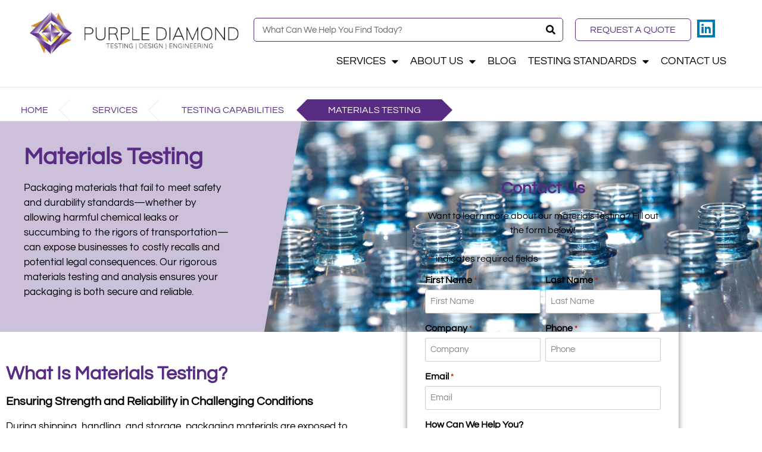

--- FILE ---
content_type: text/html; charset=UTF-8
request_url: https://purple-diamond.com/services/testing-capabilities/materials-testing/
body_size: 32078
content:
<!doctype html>
<html lang="en-US">
<head>
	<meta charset="UTF-8">
<script>
var gform;gform||(document.addEventListener("gform_main_scripts_loaded",function(){gform.scriptsLoaded=!0}),document.addEventListener("gform/theme/scripts_loaded",function(){gform.themeScriptsLoaded=!0}),window.addEventListener("DOMContentLoaded",function(){gform.domLoaded=!0}),gform={domLoaded:!1,scriptsLoaded:!1,themeScriptsLoaded:!1,isFormEditor:()=>"function"==typeof InitializeEditor,callIfLoaded:function(o){return!(!gform.domLoaded||!gform.scriptsLoaded||!gform.themeScriptsLoaded&&!gform.isFormEditor()||(gform.isFormEditor()&&console.warn("The use of gform.initializeOnLoaded() is deprecated in the form editor context and will be removed in Gravity Forms 3.1."),o(),0))},initializeOnLoaded:function(o){gform.callIfLoaded(o)||(document.addEventListener("gform_main_scripts_loaded",()=>{gform.scriptsLoaded=!0,gform.callIfLoaded(o)}),document.addEventListener("gform/theme/scripts_loaded",()=>{gform.themeScriptsLoaded=!0,gform.callIfLoaded(o)}),window.addEventListener("DOMContentLoaded",()=>{gform.domLoaded=!0,gform.callIfLoaded(o)}))},hooks:{action:{},filter:{}},addAction:function(o,r,e,t){gform.addHook("action",o,r,e,t)},addFilter:function(o,r,e,t){gform.addHook("filter",o,r,e,t)},doAction:function(o){gform.doHook("action",o,arguments)},applyFilters:function(o){return gform.doHook("filter",o,arguments)},removeAction:function(o,r){gform.removeHook("action",o,r)},removeFilter:function(o,r,e){gform.removeHook("filter",o,r,e)},addHook:function(o,r,e,t,n){null==gform.hooks[o][r]&&(gform.hooks[o][r]=[]);var d=gform.hooks[o][r];null==n&&(n=r+"_"+d.length),gform.hooks[o][r].push({tag:n,callable:e,priority:t=null==t?10:t})},doHook:function(r,o,e){var t;if(e=Array.prototype.slice.call(e,1),null!=gform.hooks[r][o]&&((o=gform.hooks[r][o]).sort(function(o,r){return o.priority-r.priority}),o.forEach(function(o){"function"!=typeof(t=o.callable)&&(t=window[t]),"action"==r?t.apply(null,e):e[0]=t.apply(null,e)})),"filter"==r)return e[0]},removeHook:function(o,r,t,n){var e;null!=gform.hooks[o][r]&&(e=(e=gform.hooks[o][r]).filter(function(o,r,e){return!!(null!=n&&n!=o.tag||null!=t&&t!=o.priority)}),gform.hooks[o][r]=e)}});
</script>

	<meta name="viewport" content="width=device-width, initial-scale=1">
	<link rel="profile" href="https://gmpg.org/xfn/11">
	<meta name='robots' content='index, follow, max-image-preview:large, max-snippet:-1, max-video-preview:-1' />

	<!-- This site is optimized with the Yoast SEO plugin v26.1.1 - https://yoast.com/wordpress/plugins/seo/ -->
	<title>Materials Testing | Purple Diamond Testing</title>
	<meta name="description" content="Materials testing and analysis is critical to establishing or confirming material properties when evaluating package integrity." />
	<link rel="canonical" href="https://purple-diamond.com/services/testing-capabilities/materials-testing/" />
	<meta property="og:locale" content="en_US" />
	<meta property="og:type" content="article" />
	<meta property="og:title" content="Materials Testing | Purple Diamond Testing" />
	<meta property="og:description" content="Materials testing and analysis is critical to establishing or confirming material properties when evaluating package integrity." />
	<meta property="og:url" content="https://purple-diamond.com/services/testing-capabilities/materials-testing/" />
	<meta property="og:site_name" content="Purple Diamond Testing" />
	<meta property="article:publisher" content="https://www.facebook.com/people/Purple-Diamond-Testing-Services/100083538963977/" />
	<meta property="article:modified_time" content="2025-01-20T14:44:14+00:00" />
	<meta property="og:image" content="https://purple-diamond.com/wp-content/uploads/2022/05/Services-Materials-Testing-1024x576.png" />
	<meta property="og:image:width" content="1024" />
	<meta property="og:image:height" content="576" />
	<meta property="og:image:type" content="image/png" />
	<meta name="twitter:card" content="summary_large_image" />
	<meta name="twitter:label1" content="Est. reading time" />
	<meta name="twitter:data1" content="6 minutes" />
	<script type="application/ld+json" class="yoast-schema-graph">{"@context":"https://schema.org","@graph":[{"@type":"WebPage","@id":"https://purple-diamond.com/services/testing-capabilities/materials-testing/","url":"https://purple-diamond.com/services/testing-capabilities/materials-testing/","name":"Materials Testing | Purple Diamond Testing","isPartOf":{"@id":"https://purple-diamond.com/#website"},"primaryImageOfPage":{"@id":"https://purple-diamond.com/services/testing-capabilities/materials-testing/#primaryimage"},"image":{"@id":"https://purple-diamond.com/services/testing-capabilities/materials-testing/#primaryimage"},"thumbnailUrl":"https://purple-diamond.com/wp-content/uploads/2022/05/Services-Materials-Testing.png","datePublished":"2022-02-25T17:32:15+00:00","dateModified":"2025-01-20T14:44:14+00:00","description":"Materials testing and analysis is critical to establishing or confirming material properties when evaluating package integrity.","breadcrumb":{"@id":"https://purple-diamond.com/services/testing-capabilities/materials-testing/#breadcrumb"},"inLanguage":"en-US","potentialAction":[{"@type":"ReadAction","target":["https://purple-diamond.com/services/testing-capabilities/materials-testing/"]}]},{"@type":"ImageObject","inLanguage":"en-US","@id":"https://purple-diamond.com/services/testing-capabilities/materials-testing/#primaryimage","url":"https://purple-diamond.com/wp-content/uploads/2022/05/Services-Materials-Testing.png","contentUrl":"https://purple-diamond.com/wp-content/uploads/2022/05/Services-Materials-Testing.png","width":1920,"height":1080},{"@type":"BreadcrumbList","@id":"https://purple-diamond.com/services/testing-capabilities/materials-testing/#breadcrumb","itemListElement":[{"@type":"ListItem","position":1,"name":"Home","item":"https://purple-diamond.com/"},{"@type":"ListItem","position":2,"name":"Services","item":"https://purple-diamond.com/services/"},{"@type":"ListItem","position":3,"name":"Testing Capabilities","item":"https://purple-diamond.com/services/testing-capabilities/"},{"@type":"ListItem","position":4,"name":"Materials Testing"}]},{"@type":"WebSite","@id":"https://purple-diamond.com/#website","url":"https://purple-diamond.com/","name":"Purple Diamond Testing","description":"Testing Services, Design Services, Engineering &amp; Consulting Services","publisher":{"@id":"https://purple-diamond.com/#organization"},"potentialAction":[{"@type":"SearchAction","target":{"@type":"EntryPoint","urlTemplate":"https://purple-diamond.com/?s={search_term_string}"},"query-input":{"@type":"PropertyValueSpecification","valueRequired":true,"valueName":"search_term_string"}}],"inLanguage":"en-US"},{"@type":"Organization","@id":"https://purple-diamond.com/#organization","name":"Purple Diamond, The Innovation Center","url":"https://purple-diamond.com/","logo":{"@type":"ImageObject","inLanguage":"en-US","@id":"https://purple-diamond.com/#/schema/logo/image/","url":"https://purple-diamond.com/wp-content/uploads/2021/12/cropped-Purple-Diamond_Site-Logo_BlackFont_1-Line-350-x-100-px.png","contentUrl":"https://purple-diamond.com/wp-content/uploads/2021/12/cropped-Purple-Diamond_Site-Logo_BlackFont_1-Line-350-x-100-px.png","width":350,"height":77,"caption":"Purple Diamond, The Innovation Center"},"image":{"@id":"https://purple-diamond.com/#/schema/logo/image/"},"sameAs":["https://www.facebook.com/people/Purple-Diamond-Testing-Services/100083538963977/"]}]}</script>
	<!-- / Yoast SEO plugin. -->


<link rel='dns-prefetch' href='//challenges.cloudflare.com' />
<link rel="alternate" type="application/rss+xml" title="Purple Diamond Testing &raquo; Feed" href="https://purple-diamond.com/feed/" />
<link rel="alternate" type="application/rss+xml" title="Purple Diamond Testing &raquo; Comments Feed" href="https://purple-diamond.com/comments/feed/" />
<link rel="alternate" title="oEmbed (JSON)" type="application/json+oembed" href="https://purple-diamond.com/wp-json/oembed/1.0/embed?url=https%3A%2F%2Fpurple-diamond.com%2Fservices%2Ftesting-capabilities%2Fmaterials-testing%2F" />
<link rel="alternate" title="oEmbed (XML)" type="text/xml+oembed" href="https://purple-diamond.com/wp-json/oembed/1.0/embed?url=https%3A%2F%2Fpurple-diamond.com%2Fservices%2Ftesting-capabilities%2Fmaterials-testing%2F&#038;format=xml" />
<style id='wp-img-auto-sizes-contain-inline-css'>
img:is([sizes=auto i],[sizes^="auto," i]){contain-intrinsic-size:3000px 1500px}
/*# sourceURL=wp-img-auto-sizes-contain-inline-css */
</style>
<style id='wp-emoji-styles-inline-css'>

	img.wp-smiley, img.emoji {
		display: inline !important;
		border: none !important;
		box-shadow: none !important;
		height: 1em !important;
		width: 1em !important;
		margin: 0 0.07em !important;
		vertical-align: -0.1em !important;
		background: none !important;
		padding: 0 !important;
	}
/*# sourceURL=wp-emoji-styles-inline-css */
</style>
<style id='wp-job-openings-blocks-style-inline-css'>
.wp-block-create-block-wjo-block{background-color:#21759b;border:1px dotted red;color:#fff;padding:2px}.awsm-b-row{display:-webkit-box;display:-ms-flexbox;display:-webkit-flex;display:flex;display:flexbox;-webkit-flex-flow:row wrap;margin:0 -15px;-webkit-box-orient:horizontal;-webkit-box-direction:normal;-ms-flex-flow:row wrap;flex-flow:row wrap}.awsm-b-row,.awsm-b-row *,.awsm-b-row :after,.awsm-b-row :before{-webkit-box-sizing:border-box;box-sizing:border-box}.awsm-b-grid-item{display:-webkit-box;display:-ms-flexbox;display:-webkit-flex;display:flex;float:left;padding:0 15px!important;width:33.333%;-webkit-box-orient:vertical;-webkit-box-direction:normal;-ms-flex-direction:column;flex-direction:column;-webkit-flex-direction:column}.awsm-b-grid-col-4 .awsm-b-grid-item{width:25%}.awsm-b-grid-col-2 .awsm-b-grid-item{width:50%}.awsm-b-grid-col .awsm-b-grid-item{width:100%}.awsm-b-job-hide{display:none!important}.awsm-job-show{display:block!important}.awsm-b-job-item{background:#fff;font-size:14px;padding:20px}a.awsm-b-job-item{text-decoration:none!important}.awsm-b-grid-item .awsm-b-job-item{border:1px solid #dddfe3;border-radius:2px;-webkit-box-shadow:0 1px 4px 0 rgba(0,0,0,.05);box-shadow:0 1px 4px 0 rgba(0,0,0,.05);display:-webkit-box;display:-ms-flexbox;display:-webkit-flex;display:flex;margin-bottom:30px;-webkit-box-orient:vertical;-webkit-box-direction:normal;-ms-flex-direction:column;flex-direction:column;-webkit-flex-direction:column;-webkit-box-flex:1;-ms-flex-positive:1;flex-grow:1;-webkit-flex-grow:1;-webkit-transition:all .3s ease;transition:all .3s ease}.awsm-b-grid-item .awsm-b-job-item:focus,.awsm-b-grid-item .awsm-b-job-item:hover{-webkit-box-shadow:0 3px 15px -5px rgba(0,0,0,.2);box-shadow:0 3px 15px -5px rgba(0,0,0,.2)}.awsm-b-grid-item .awsm-job-featured-image{margin-bottom:14px}.awsm-b-job-item h2.awsm-b-job-post-title{font-size:18px;margin:0 0 15px;text-align:left}.awsm-b-job-item h2.awsm-b-job-post-title a{font-size:18px}.awsm-b-grid-item .awsm-job-info{margin-bottom:10px;min-height:83px}.awsm-b-grid-item .awsm-job-info p{margin:0 0 8px}.awsm-b-job-wrap:after{clear:both;content:"";display:table}.awsm-b-filter-wrap,.awsm-b-filter-wrap *{-webkit-box-sizing:border-box;box-sizing:border-box}.awsm-b-filter-wrap{margin:0 -10px 20px}.awsm-b-filter-wrap form{display:-webkit-box;display:-webkit-flex;display:-ms-flexbox;display:flex;-webkit-flex-wrap:wrap;-ms-flex-wrap:wrap;flex-wrap:wrap}.awsm-b-filter-wrap .awsm-b-filter-items{display:none}.awsm-b-filter-wrap.awsm-b-full-width-search-filter-wrap .awsm-b-filter-item-search,.awsm-b-filter-wrap.awsm-b-full-width-search-filter-wrap .awsm-b-filter-items,.awsm-b-filter-wrap.awsm-b-no-search-filter-wrap .awsm-b-filter-items{width:100%}.awsm-b-filter-toggle{border:1px solid #ccc;border-radius:4px;display:-webkit-box;display:-webkit-flex;display:-ms-flexbox;display:flex;-webkit-flex-flow:wrap;-ms-flex-flow:wrap;flex-flow:wrap;margin:0 10px 10px;outline:none!important;padding:12px;width:46px}.awsm-b-filter-toggle.awsm-on{background:#ccc}.awsm-b-filter-toggle svg{height:20px;width:20px}.awsm-b-filter-wrap.awsm-b-no-search-filter-wrap .awsm-b-filter-toggle{width:100%;-webkit-box-align:center;-webkit-align-items:center;-ms-flex-align:center;align-items:center;-webkit-box-pack:justify;-webkit-justify-content:space-between;-ms-flex-pack:justify;justify-content:space-between;text-decoration:none}.awsm-b-filter-wrap.awsm-b-no-search-filter-wrap .awsm-b-filter-toggle svg{height:22px;width:22px}@media(min-width:768px){.awsm-b-filter-wrap .awsm-b-filter-items{display:-webkit-box!important;display:-webkit-flex!important;display:-ms-flexbox!important;display:flex!important;-webkit-flex-wrap:wrap;-ms-flex-wrap:wrap;flex-wrap:wrap;width:calc(100% - 250px)}.awsm-b-filter-toggle{display:none}.awsm-b-filter-item-search{width:250px}}.awsm-b-filter-wrap .awsm-b-filter-item{padding:0 10px 10px}.awsm-b-filter-item-search{padding:0 10px 10px;position:relative}@media(max-width:768px){.awsm-b-filter-wrap .awsm-b-filter-items{width:100%}.awsm-b-filter-item-search{width:calc(100% - 66px)}.awsm-b-filter-wrap .awsm-b-filter-item .awsm-selectric-wrapper{min-width:100%}}.awsm-b-filter-wrap .awsm-b-filter-item .awsm-b-job-form-control{min-height:48px;padding-right:58px}.awsm-b-filter-item-search .awsm-b-job-form-control{min-height:48px;padding-right:48px}.awsm-b-filter-item-search-in{position:relative}.awsm-b-filter-item-search .awsm-b-job-search-icon-wrapper{color:#ccc;cursor:pointer;font-size:16px;height:100%;line-height:48px;position:absolute;right:0;text-align:center;top:0;width:48px}.awsm-b-jobs-none-container{padding:25px}.awsm-b-jobs-none-container p{margin:0;padding:5px}.awsm-b-row .awsm-b-jobs-pagination{padding:0 15px;width:100%}.awsm-b-jobs-pagination{float:left;width:100%}.awsm-b-load-more-main a.awsm-b-load-more,.awsm-load-more-classic a.page-numbers{background:#fff;border:1px solid #dddfe3;-webkit-box-shadow:0 1px 4px 0 rgba(0,0,0,.05);box-shadow:0 1px 4px 0 rgba(0,0,0,.05);display:block;margin:0!important;outline:none!important;padding:20px;text-align:center;text-decoration:none!important;-webkit-transition:all .3s ease;transition:all .3s ease}.awsm-load-more-classic a.page-numbers,.awsm-load-more-classic span.page-numbers{font-size:90%;padding:5px 10px}.awsm-load-more-classic{text-align:center}.awsm-b-load-more-main a.awsm-load-more:focus,.awsm-b-load-more-main a.awsm-load-more:hover,.awsm-load-more-classic a.page-numbers:focus,.awsm-load-more-classic a.page-numbers:hover{-webkit-box-shadow:0 3px 15px -5px rgba(0,0,0,.2);box-shadow:0 3px 15px -5px rgba(0,0,0,.2)}.awsm-b-jobs-pagination.awsm-load-more-classic ul{list-style:none;margin:0;padding:0}.awsm-b-jobs-pagination.awsm-load-more-classic ul li{display:inline-block}.awsm-b-lists{border:1px solid #ededed}.awsm-b-list-item{width:100%}.awsm-b-list-item h2.awsm-job-b-post-title{margin-bottom:0}.awsm-b-list-item .awsm-job-featured-image{float:left;margin-right:10px}.awsm-b-list-item .awsm-job-featured-image img{height:50px;width:50px}.awsm-b-list-item .awsm-b-job-item{border-bottom:1px solid rgba(0,0,0,.13)}.awsm-b-list-item .awsm-b-job-item:after{clear:both;content:"";display:table}.awsm-b-list-left-col{float:left;width:50%}.awsm-b-list-right-col{float:left;text-align:right;width:50%}.awsm-b-list-item .awsm-job-specification-wrapper{display:inline-block;vertical-align:middle}.awsm-b-list-item .awsm-job-specification-item{display:inline-block;margin:0 15px 0 0;vertical-align:middle}a.awsm-b-job-item .awsm-job-specification-item{color:#4c4c4c}.awsm-b-list-item .awsm-job-more-container{display:inline-block;vertical-align:middle}.awsm-job-more-container .awsm-job-more span:before{content:"→"}.awsm-b-lists .awsm-b-jobs-pagination{margin-top:30px}.awsm-job-specification-item>[class^=awsm-job-icon-]{margin-right:6px}.awsm-job-specification-term:after{content:", "}.awsm-job-specification-term:last-child:after{content:""}.awsm-job-single-wrap,.awsm-job-single-wrap *,.awsm-job-single-wrap :after,.awsm-job-single-wrap :before{-webkit-box-sizing:border-box;box-sizing:border-box}.awsm-job-single-wrap{margin-bottom:1.3em}.awsm-job-single-wrap:after{clear:both;content:"";display:table}.awsm-job-content{padding-bottom:32px}.awsm-job-single-wrap.awsm-col-2 .awsm-job-content{float:left;padding-right:15px;width:55%}.awsm-job-single-wrap.awsm-col-2 .awsm-job-form{float:left;padding-left:15px;width:45%}.awsm-job-head,.awsm_job_spec_above_content{margin-bottom:20px}.awsm-job-head h1{margin:0 0 20px}.awsm-job-list-info span{margin-right:10px}.awsm-job-single-wrap .awsm-job-expiration-label{font-weight:700}.awsm-job-form-inner{background:#fff;border:1px solid #dddfe3;padding:35px}.awsm-job-form-inner h2{margin:0 0 30px}.awsm-job-form-group{margin-bottom:20px}.awsm-job-form-group input[type=checkbox],.awsm-job-form-group input[type=radio]{margin-right:5px}.awsm-job-form-group label{display:block;margin-bottom:10px}.awsm-job-form-options-container label,.awsm-job-inline-group label{display:inline;font-weight:400}.awsm-b-job-form-control{display:block;width:100%}.awsm-job-form-options-container span{display:inline-block;margin-bottom:10px;margin-left:10px}.awsm-job-submit{background:#0195ff;border:1px solid #0195ff;color:#fff;padding:10px 30px}.awsm-job-submit:focus,.awsm-job-submit:hover{background:rgba(0,0,0,0);color:#0195ff}.awsm-job-form-error{color:#db4c4c;font-weight:500}.awsm-b-job-form-control.awsm-job-form-error,.awsm-b-job-form-control.awsm-job-form-error:focus{border:1px solid #db4c4c}.awsm-error-message,.awsm-success-message{padding:12px 25px}.awsm-error-message p:empty,.awsm-success-message p:empty{display:none}.awsm-error-message p,.awsm-success-message p{margin:0!important;padding:0!important}.awsm-success-message{border:1px solid #1ea508}.awsm-error-message{border:1px solid #db4c4c}ul.awsm-error-message li{line-height:1.8em;margin-left:1.2em}.awsm-expired-message{padding:25px}.awsm-expired-message p{margin:1em 0}.awsm-job-container{margin:0 auto;max-width:1170px;padding:50px 0;width:100%}.awsm-jobs-loading{position:relative}.awsm-b-job-listings:after{content:"";height:100%;left:0;opacity:0;position:absolute;top:0;-webkit-transition:all .3s ease;transition:all .3s ease;visibility:hidden;width:100%}.awsm-b-job-listings.awsm-jobs-loading:after{opacity:1;visibility:visible}.awsm-b-sr-only{height:1px;margin:-1px;overflow:hidden;padding:0;position:absolute;width:1px;clip:rect(0,0,0,0);border:0}@media(max-width:1024px){.awsm-b-grid-col-4 .awsm-b-grid-item{width:33.333%}}@media(max-width:992px){.awsm-job-single-wrap.awsm-col-2 .awsm-job-content{padding-right:0;width:100%}.awsm-job-single-wrap.awsm-col-2 .awsm-job-form{padding-left:0;width:100%}}@media(max-width:768px){.awsm-b-grid-col-3 .awsm-b-grid-item,.awsm-b-grid-col-4 .awsm-b-grid-item,.awsm-b-grid-item{width:50%}.awsm-b-list-left-col{padding-bottom:10px;width:100%}.awsm-b-list-right-col{text-align:left;width:100%}}@media(max-width:648px){.awsm-b-grid-col-2 .awsm-b-grid-item,.awsm-b-grid-col-3 .awsm-b-grid-item,.awsm-b-grid-col-4 .awsm-b-grid-item,.awsm-b-grid-item{width:100%}.awsm-b-list-item .awsm-job-specification-wrapper{display:block;float:none;padding-bottom:5px}.awsm-b-list-item .awsm-job-more-container{display:block;float:none}}.awsm-job-form-plugin-style .awsm-b-job-form-control{border:1px solid #ccc;border-radius:4px;color:#060606;display:block;font:inherit;line-height:1;min-height:46px;padding:8px 15px;-webkit-transition:all .3s ease;transition:all .3s ease;width:100%}.awsm-job-form-plugin-style .awsm-b-job-form-control:focus{border-color:#060606;-webkit-box-shadow:none;box-shadow:none;outline:none}.awsm-job-form-plugin-style .awsm-b-job-form-control.awsm-job-form-error{border-color:#db4c4c}.awsm-job-form-plugin-style textarea.awsm-b-job-form-control{min-height:80px}.awsm-job-form-plugin-style .awsm-application-submit-btn,.awsm-job-form-plugin-style .awsm-jobs-primary-button{background:#060606;border-radius:45px;color:#fff;padding:16px 32px;-webkit-transition:all .3s ease;transition:all .3s ease}.awsm-job-form-plugin-style .awsm-application-submit-btn:focus,.awsm-job-form-plugin-style .awsm-application-submit-btn:hover,.awsm-job-form-plugin-style .awsm-jobs-primary-button:focus,.awsm-job-form-plugin-style .awsm-jobs-primary-button:hover{background:#060606;color:#fff;outline:none}.awsm-job-form-plugin-style .awsm-jobs-primary-button{cursor:pointer}.awsm-job-form-plugin-style .awsm-jobs-primary-button:disabled{opacity:.5;pointer-events:none}.awsm-job-form-plugin-style .awsm-selectric{border-color:#ccc;border-radius:4px;-webkit-box-shadow:none;box-shadow:none}.awsm-job-form-plugin-style .awsm-selectric-open .awsm-selectric{border-color:#060606}.awsm-job-form-plugin-style .awsm-selectric .label{margin-left:15px}.awsm-jobs-is-block-theme .site-branding{padding:0 2.1rem}.awsm-jobs-is-block-theme .site-content{padding:0 2.1rem 3rem}.awsm-jobs-is-block-theme .site-title{margin-bottom:0}.awsm-b-job-wrap,.awsm-b-job-wrap *{-webkit-box-sizing:border-box;box-sizing:border-box}

/*# sourceURL=https://purple-diamond.com/wp-content/plugins/wp-job-openings/blocks/build/style-index.css */
</style>
<link rel='stylesheet' id='awsm-jobs-general-css' href='https://purple-diamond.com/wp-content/plugins/wp-job-openings/assets/css/general.min.css?ver=3.5.4' media='all' />
<link rel='stylesheet' id='awsm-jobs-style-css' href='https://purple-diamond.com/wp-content/plugins/wp-job-openings/assets/css/style.min.css?ver=3.5.4' media='all' />
<style id='global-styles-inline-css'>
:root{--wp--preset--aspect-ratio--square: 1;--wp--preset--aspect-ratio--4-3: 4/3;--wp--preset--aspect-ratio--3-4: 3/4;--wp--preset--aspect-ratio--3-2: 3/2;--wp--preset--aspect-ratio--2-3: 2/3;--wp--preset--aspect-ratio--16-9: 16/9;--wp--preset--aspect-ratio--9-16: 9/16;--wp--preset--color--black: #000000;--wp--preset--color--cyan-bluish-gray: #abb8c3;--wp--preset--color--white: #ffffff;--wp--preset--color--pale-pink: #f78da7;--wp--preset--color--vivid-red: #cf2e2e;--wp--preset--color--luminous-vivid-orange: #ff6900;--wp--preset--color--luminous-vivid-amber: #fcb900;--wp--preset--color--light-green-cyan: #7bdcb5;--wp--preset--color--vivid-green-cyan: #00d084;--wp--preset--color--pale-cyan-blue: #8ed1fc;--wp--preset--color--vivid-cyan-blue: #0693e3;--wp--preset--color--vivid-purple: #9b51e0;--wp--preset--gradient--vivid-cyan-blue-to-vivid-purple: linear-gradient(135deg,rgb(6,147,227) 0%,rgb(155,81,224) 100%);--wp--preset--gradient--light-green-cyan-to-vivid-green-cyan: linear-gradient(135deg,rgb(122,220,180) 0%,rgb(0,208,130) 100%);--wp--preset--gradient--luminous-vivid-amber-to-luminous-vivid-orange: linear-gradient(135deg,rgb(252,185,0) 0%,rgb(255,105,0) 100%);--wp--preset--gradient--luminous-vivid-orange-to-vivid-red: linear-gradient(135deg,rgb(255,105,0) 0%,rgb(207,46,46) 100%);--wp--preset--gradient--very-light-gray-to-cyan-bluish-gray: linear-gradient(135deg,rgb(238,238,238) 0%,rgb(169,184,195) 100%);--wp--preset--gradient--cool-to-warm-spectrum: linear-gradient(135deg,rgb(74,234,220) 0%,rgb(151,120,209) 20%,rgb(207,42,186) 40%,rgb(238,44,130) 60%,rgb(251,105,98) 80%,rgb(254,248,76) 100%);--wp--preset--gradient--blush-light-purple: linear-gradient(135deg,rgb(255,206,236) 0%,rgb(152,150,240) 100%);--wp--preset--gradient--blush-bordeaux: linear-gradient(135deg,rgb(254,205,165) 0%,rgb(254,45,45) 50%,rgb(107,0,62) 100%);--wp--preset--gradient--luminous-dusk: linear-gradient(135deg,rgb(255,203,112) 0%,rgb(199,81,192) 50%,rgb(65,88,208) 100%);--wp--preset--gradient--pale-ocean: linear-gradient(135deg,rgb(255,245,203) 0%,rgb(182,227,212) 50%,rgb(51,167,181) 100%);--wp--preset--gradient--electric-grass: linear-gradient(135deg,rgb(202,248,128) 0%,rgb(113,206,126) 100%);--wp--preset--gradient--midnight: linear-gradient(135deg,rgb(2,3,129) 0%,rgb(40,116,252) 100%);--wp--preset--font-size--small: 13px;--wp--preset--font-size--medium: 20px;--wp--preset--font-size--large: 36px;--wp--preset--font-size--x-large: 42px;--wp--preset--spacing--20: 0.44rem;--wp--preset--spacing--30: 0.67rem;--wp--preset--spacing--40: 1rem;--wp--preset--spacing--50: 1.5rem;--wp--preset--spacing--60: 2.25rem;--wp--preset--spacing--70: 3.38rem;--wp--preset--spacing--80: 5.06rem;--wp--preset--shadow--natural: 6px 6px 9px rgba(0, 0, 0, 0.2);--wp--preset--shadow--deep: 12px 12px 50px rgba(0, 0, 0, 0.4);--wp--preset--shadow--sharp: 6px 6px 0px rgba(0, 0, 0, 0.2);--wp--preset--shadow--outlined: 6px 6px 0px -3px rgb(255, 255, 255), 6px 6px rgb(0, 0, 0);--wp--preset--shadow--crisp: 6px 6px 0px rgb(0, 0, 0);}:root { --wp--style--global--content-size: 800px;--wp--style--global--wide-size: 1200px; }:where(body) { margin: 0; }.wp-site-blocks > .alignleft { float: left; margin-right: 2em; }.wp-site-blocks > .alignright { float: right; margin-left: 2em; }.wp-site-blocks > .aligncenter { justify-content: center; margin-left: auto; margin-right: auto; }:where(.wp-site-blocks) > * { margin-block-start: 24px; margin-block-end: 0; }:where(.wp-site-blocks) > :first-child { margin-block-start: 0; }:where(.wp-site-blocks) > :last-child { margin-block-end: 0; }:root { --wp--style--block-gap: 24px; }:root :where(.is-layout-flow) > :first-child{margin-block-start: 0;}:root :where(.is-layout-flow) > :last-child{margin-block-end: 0;}:root :where(.is-layout-flow) > *{margin-block-start: 24px;margin-block-end: 0;}:root :where(.is-layout-constrained) > :first-child{margin-block-start: 0;}:root :where(.is-layout-constrained) > :last-child{margin-block-end: 0;}:root :where(.is-layout-constrained) > *{margin-block-start: 24px;margin-block-end: 0;}:root :where(.is-layout-flex){gap: 24px;}:root :where(.is-layout-grid){gap: 24px;}.is-layout-flow > .alignleft{float: left;margin-inline-start: 0;margin-inline-end: 2em;}.is-layout-flow > .alignright{float: right;margin-inline-start: 2em;margin-inline-end: 0;}.is-layout-flow > .aligncenter{margin-left: auto !important;margin-right: auto !important;}.is-layout-constrained > .alignleft{float: left;margin-inline-start: 0;margin-inline-end: 2em;}.is-layout-constrained > .alignright{float: right;margin-inline-start: 2em;margin-inline-end: 0;}.is-layout-constrained > .aligncenter{margin-left: auto !important;margin-right: auto !important;}.is-layout-constrained > :where(:not(.alignleft):not(.alignright):not(.alignfull)){max-width: var(--wp--style--global--content-size);margin-left: auto !important;margin-right: auto !important;}.is-layout-constrained > .alignwide{max-width: var(--wp--style--global--wide-size);}body .is-layout-flex{display: flex;}.is-layout-flex{flex-wrap: wrap;align-items: center;}.is-layout-flex > :is(*, div){margin: 0;}body .is-layout-grid{display: grid;}.is-layout-grid > :is(*, div){margin: 0;}body{padding-top: 0px;padding-right: 0px;padding-bottom: 0px;padding-left: 0px;}a:where(:not(.wp-element-button)){text-decoration: underline;}:root :where(.wp-element-button, .wp-block-button__link){background-color: #32373c;border-width: 0;color: #fff;font-family: inherit;font-size: inherit;font-style: inherit;font-weight: inherit;letter-spacing: inherit;line-height: inherit;padding-top: calc(0.667em + 2px);padding-right: calc(1.333em + 2px);padding-bottom: calc(0.667em + 2px);padding-left: calc(1.333em + 2px);text-decoration: none;text-transform: inherit;}.has-black-color{color: var(--wp--preset--color--black) !important;}.has-cyan-bluish-gray-color{color: var(--wp--preset--color--cyan-bluish-gray) !important;}.has-white-color{color: var(--wp--preset--color--white) !important;}.has-pale-pink-color{color: var(--wp--preset--color--pale-pink) !important;}.has-vivid-red-color{color: var(--wp--preset--color--vivid-red) !important;}.has-luminous-vivid-orange-color{color: var(--wp--preset--color--luminous-vivid-orange) !important;}.has-luminous-vivid-amber-color{color: var(--wp--preset--color--luminous-vivid-amber) !important;}.has-light-green-cyan-color{color: var(--wp--preset--color--light-green-cyan) !important;}.has-vivid-green-cyan-color{color: var(--wp--preset--color--vivid-green-cyan) !important;}.has-pale-cyan-blue-color{color: var(--wp--preset--color--pale-cyan-blue) !important;}.has-vivid-cyan-blue-color{color: var(--wp--preset--color--vivid-cyan-blue) !important;}.has-vivid-purple-color{color: var(--wp--preset--color--vivid-purple) !important;}.has-black-background-color{background-color: var(--wp--preset--color--black) !important;}.has-cyan-bluish-gray-background-color{background-color: var(--wp--preset--color--cyan-bluish-gray) !important;}.has-white-background-color{background-color: var(--wp--preset--color--white) !important;}.has-pale-pink-background-color{background-color: var(--wp--preset--color--pale-pink) !important;}.has-vivid-red-background-color{background-color: var(--wp--preset--color--vivid-red) !important;}.has-luminous-vivid-orange-background-color{background-color: var(--wp--preset--color--luminous-vivid-orange) !important;}.has-luminous-vivid-amber-background-color{background-color: var(--wp--preset--color--luminous-vivid-amber) !important;}.has-light-green-cyan-background-color{background-color: var(--wp--preset--color--light-green-cyan) !important;}.has-vivid-green-cyan-background-color{background-color: var(--wp--preset--color--vivid-green-cyan) !important;}.has-pale-cyan-blue-background-color{background-color: var(--wp--preset--color--pale-cyan-blue) !important;}.has-vivid-cyan-blue-background-color{background-color: var(--wp--preset--color--vivid-cyan-blue) !important;}.has-vivid-purple-background-color{background-color: var(--wp--preset--color--vivid-purple) !important;}.has-black-border-color{border-color: var(--wp--preset--color--black) !important;}.has-cyan-bluish-gray-border-color{border-color: var(--wp--preset--color--cyan-bluish-gray) !important;}.has-white-border-color{border-color: var(--wp--preset--color--white) !important;}.has-pale-pink-border-color{border-color: var(--wp--preset--color--pale-pink) !important;}.has-vivid-red-border-color{border-color: var(--wp--preset--color--vivid-red) !important;}.has-luminous-vivid-orange-border-color{border-color: var(--wp--preset--color--luminous-vivid-orange) !important;}.has-luminous-vivid-amber-border-color{border-color: var(--wp--preset--color--luminous-vivid-amber) !important;}.has-light-green-cyan-border-color{border-color: var(--wp--preset--color--light-green-cyan) !important;}.has-vivid-green-cyan-border-color{border-color: var(--wp--preset--color--vivid-green-cyan) !important;}.has-pale-cyan-blue-border-color{border-color: var(--wp--preset--color--pale-cyan-blue) !important;}.has-vivid-cyan-blue-border-color{border-color: var(--wp--preset--color--vivid-cyan-blue) !important;}.has-vivid-purple-border-color{border-color: var(--wp--preset--color--vivid-purple) !important;}.has-vivid-cyan-blue-to-vivid-purple-gradient-background{background: var(--wp--preset--gradient--vivid-cyan-blue-to-vivid-purple) !important;}.has-light-green-cyan-to-vivid-green-cyan-gradient-background{background: var(--wp--preset--gradient--light-green-cyan-to-vivid-green-cyan) !important;}.has-luminous-vivid-amber-to-luminous-vivid-orange-gradient-background{background: var(--wp--preset--gradient--luminous-vivid-amber-to-luminous-vivid-orange) !important;}.has-luminous-vivid-orange-to-vivid-red-gradient-background{background: var(--wp--preset--gradient--luminous-vivid-orange-to-vivid-red) !important;}.has-very-light-gray-to-cyan-bluish-gray-gradient-background{background: var(--wp--preset--gradient--very-light-gray-to-cyan-bluish-gray) !important;}.has-cool-to-warm-spectrum-gradient-background{background: var(--wp--preset--gradient--cool-to-warm-spectrum) !important;}.has-blush-light-purple-gradient-background{background: var(--wp--preset--gradient--blush-light-purple) !important;}.has-blush-bordeaux-gradient-background{background: var(--wp--preset--gradient--blush-bordeaux) !important;}.has-luminous-dusk-gradient-background{background: var(--wp--preset--gradient--luminous-dusk) !important;}.has-pale-ocean-gradient-background{background: var(--wp--preset--gradient--pale-ocean) !important;}.has-electric-grass-gradient-background{background: var(--wp--preset--gradient--electric-grass) !important;}.has-midnight-gradient-background{background: var(--wp--preset--gradient--midnight) !important;}.has-small-font-size{font-size: var(--wp--preset--font-size--small) !important;}.has-medium-font-size{font-size: var(--wp--preset--font-size--medium) !important;}.has-large-font-size{font-size: var(--wp--preset--font-size--large) !important;}.has-x-large-font-size{font-size: var(--wp--preset--font-size--x-large) !important;}
:root :where(.wp-block-pullquote){font-size: 1.5em;line-height: 1.6;}
/*# sourceURL=global-styles-inline-css */
</style>
<style id='dominant-color-styles-inline-css'>
img[data-dominant-color]:not(.has-transparency) { background-color: var(--dominant-color); }
/*# sourceURL=dominant-color-styles-inline-css */
</style>
<link rel='stylesheet' id='hello-elementor-css' href='https://purple-diamond.com/wp-content/themes/hello-elementor/assets/css/reset.css?ver=3.4.4' media='all' />
<link rel='stylesheet' id='hello-elementor-theme-style-css' href='https://purple-diamond.com/wp-content/themes/hello-elementor/assets/css/theme.css?ver=3.4.4' media='all' />
<link rel='stylesheet' id='chld_thm_cfg_child-css' href='https://purple-diamond.com/wp-content/themes/hello-elementor-child/style.css?ver=6.9' media='all' />
<link rel='stylesheet' id='hello-elementor-header-footer-css' href='https://purple-diamond.com/wp-content/themes/hello-elementor/assets/css/header-footer.css?ver=3.4.4' media='all' />
<link rel='stylesheet' id='elementor-frontend-css' href='https://purple-diamond.com/wp-content/plugins/elementor/assets/css/frontend.min.css?ver=3.34.0' media='all' />
<link rel='stylesheet' id='widget-breadcrumbs-css' href='https://purple-diamond.com/wp-content/plugins/elementor-pro/assets/css/widget-breadcrumbs.min.css?ver=3.31.2' media='all' />
<link rel='stylesheet' id='e-sticky-css' href='https://purple-diamond.com/wp-content/plugins/elementor-pro/assets/css/modules/sticky.min.css?ver=3.31.2' media='all' />
<link rel='stylesheet' id='widget-heading-css' href='https://purple-diamond.com/wp-content/plugins/elementor/assets/css/widget-heading.min.css?ver=3.34.0' media='all' />
<link rel='stylesheet' id='widget-nav-menu-css' href='https://purple-diamond.com/wp-content/plugins/elementor-pro/assets/css/widget-nav-menu.min.css?ver=3.31.2' media='all' />
<link rel='stylesheet' id='widget-icon-list-css' href='https://purple-diamond.com/wp-content/plugins/elementor/assets/css/widget-icon-list.min.css?ver=3.34.0' media='all' />
<link rel='stylesheet' id='widget-image-css' href='https://purple-diamond.com/wp-content/plugins/elementor/assets/css/widget-image.min.css?ver=3.34.0' media='all' />
<link rel='stylesheet' id='elementor-icons-css' href='https://purple-diamond.com/wp-content/plugins/elementor/assets/lib/eicons/css/elementor-icons.min.css?ver=5.45.0' media='all' />
<link rel='stylesheet' id='elementor-post-8-css' href='https://purple-diamond.com/wp-content/uploads/elementor/css/post-8.css?ver=1768887851' media='all' />
<link rel='stylesheet' id='widget-spacer-css' href='https://purple-diamond.com/wp-content/plugins/elementor/assets/css/widget-spacer.min.css?ver=3.34.0' media='all' />
<link rel='stylesheet' id='e-animation-grow-css' href='https://purple-diamond.com/wp-content/plugins/elementor/assets/lib/animations/styles/e-animation-grow.min.css?ver=3.34.0' media='all' />
<link rel='stylesheet' id='widget-image-gallery-css' href='https://purple-diamond.com/wp-content/plugins/elementor/assets/css/widget-image-gallery.min.css?ver=3.34.0' media='all' />
<link rel='stylesheet' id='widget-call-to-action-css' href='https://purple-diamond.com/wp-content/plugins/elementor-pro/assets/css/widget-call-to-action.min.css?ver=3.31.2' media='all' />
<link rel='stylesheet' id='e-transitions-css' href='https://purple-diamond.com/wp-content/plugins/elementor-pro/assets/css/conditionals/transitions.min.css?ver=3.31.2' media='all' />
<link rel='stylesheet' id='elementor-post-1494-css' href='https://purple-diamond.com/wp-content/uploads/elementor/css/post-1494.css?ver=1768888965' media='all' />
<link rel='stylesheet' id='elementor-post-2806-css' href='https://purple-diamond.com/wp-content/uploads/elementor/css/post-2806.css?ver=1768887960' media='all' />
<link rel='stylesheet' id='elementor-post-65-css' href='https://purple-diamond.com/wp-content/uploads/elementor/css/post-65.css?ver=1768887851' media='all' />
<link rel='stylesheet' id='elementor-post-1277-css' href='https://purple-diamond.com/wp-content/uploads/elementor/css/post-1277.css?ver=1768888123' media='all' />
<link rel='stylesheet' id='tablepress-default-css' href='https://purple-diamond.com/wp-content/plugins/tablepress/css/build/default.css?ver=3.2.6' media='all' />
<link rel='stylesheet' id='gform_basic-css' href='https://purple-diamond.com/wp-content/plugins/gravityforms/assets/css/dist/basic.min.css?ver=2.9.20' media='all' />
<link rel='stylesheet' id='gform_theme_components-css' href='https://purple-diamond.com/wp-content/plugins/gravityforms/assets/css/dist/theme-components.min.css?ver=2.9.20' media='all' />
<link rel='stylesheet' id='gform_theme-css' href='https://purple-diamond.com/wp-content/plugins/gravityforms/assets/css/dist/theme.min.css?ver=2.9.20' media='all' />
<link rel='stylesheet' id='elementor-gf-local-questrial-css' href='https://purple-diamond.com/wp-content/uploads/elementor/google-fonts/css/questrial.css?ver=1742928058' media='all' />
<link rel='stylesheet' id='elementor-icons-shared-0-css' href='https://purple-diamond.com/wp-content/plugins/elementor/assets/lib/font-awesome/css/fontawesome.min.css?ver=5.15.3' media='all' />
<link rel='stylesheet' id='elementor-icons-fa-solid-css' href='https://purple-diamond.com/wp-content/plugins/elementor/assets/lib/font-awesome/css/solid.min.css?ver=5.15.3' media='all' />
<link rel='stylesheet' id='elementor-icons-fa-brands-css' href='https://purple-diamond.com/wp-content/plugins/elementor/assets/lib/font-awesome/css/brands.min.css?ver=5.15.3' media='all' />
<link rel='stylesheet' id='elementor-icons-fa-regular-css' href='https://purple-diamond.com/wp-content/plugins/elementor/assets/lib/font-awesome/css/regular.min.css?ver=5.15.3' media='all' />
<script src="https://purple-diamond.com/wp-includes/js/jquery/jquery.min.js?ver=3.7.1" id="jquery-core-js"></script>
<script src="https://purple-diamond.com/wp-includes/js/jquery/jquery-migrate.min.js?ver=3.4.1" id="jquery-migrate-js"></script>
<script defer='defer' src="https://purple-diamond.com/wp-content/plugins/gravityforms/js/jquery.json.min.js?ver=2.9.20" id="gform_json-js"></script>
<script id="gform_gravityforms-js-extra">
var gf_global = {"gf_currency_config":{"name":"U.S. Dollar","symbol_left":"$","symbol_right":"","symbol_padding":"","thousand_separator":",","decimal_separator":".","decimals":2,"code":"USD"},"base_url":"https://purple-diamond.com/wp-content/plugins/gravityforms","number_formats":[],"spinnerUrl":"https://purple-diamond.com/wp-content/plugins/gravityforms/images/spinner.svg","version_hash":"96d81310466c52ce440347bce586e503","strings":{"newRowAdded":"New row added.","rowRemoved":"Row removed","formSaved":"The form has been saved.  The content contains the link to return and complete the form."}};
var gform_i18n = {"datepicker":{"days":{"monday":"Mo","tuesday":"Tu","wednesday":"We","thursday":"Th","friday":"Fr","saturday":"Sa","sunday":"Su"},"months":{"january":"January","february":"February","march":"March","april":"April","may":"May","june":"June","july":"July","august":"August","september":"September","october":"October","november":"November","december":"December"},"firstDay":1,"iconText":"Select date"}};
var gf_legacy_multi = {"14":""};
var gform_gravityforms = {"strings":{"invalid_file_extension":"This type of file is not allowed. Must be one of the following:","delete_file":"Delete this file","in_progress":"in progress","file_exceeds_limit":"File exceeds size limit","illegal_extension":"This type of file is not allowed.","max_reached":"Maximum number of files reached","unknown_error":"There was a problem while saving the file on the server","currently_uploading":"Please wait for the uploading to complete","cancel":"Cancel","cancel_upload":"Cancel this upload","cancelled":"Cancelled","error":"Error","message":"Message"},"vars":{"images_url":"https://purple-diamond.com/wp-content/plugins/gravityforms/images"}};
//# sourceURL=gform_gravityforms-js-extra
</script>
<script id="gform_gravityforms-js-before">

//# sourceURL=gform_gravityforms-js-before
</script>
<script defer='defer' src="https://purple-diamond.com/wp-content/plugins/gravityforms/js/gravityforms.min.js?ver=2.9.20" id="gform_gravityforms-js"></script>
<script id="gform_conditional_logic-js-extra">
var gf_legacy = {"is_legacy":""};
//# sourceURL=gform_conditional_logic-js-extra
</script>
<script defer='defer' src="https://purple-diamond.com/wp-content/plugins/gravityforms/js/conditional_logic.min.js?ver=2.9.20" id="gform_conditional_logic-js"></script>
<script defer='defer' src="https://purple-diamond.com/wp-content/plugins/gravityforms/assets/js/dist/utils.min.js?ver=380b7a5ec0757c78876bc8a59488f2f3" id="gform_gravityforms_utils-js"></script>
<link rel="https://api.w.org/" href="https://purple-diamond.com/wp-json/" /><link rel="alternate" title="JSON" type="application/json" href="https://purple-diamond.com/wp-json/wp/v2/pages/1494" /><link rel="EditURI" type="application/rsd+xml" title="RSD" href="https://purple-diamond.com/xmlrpc.php?rsd" />
<meta name="generator" content="WordPress 6.9" />
<link rel='shortlink' href='https://purple-diamond.com/?p=1494' />
<meta name="generator" content="dominant-color-images 1.2.0">
<!-- Google Tag Manager -->
<script>(function(w,d,s,l,i){w[l]=w[l]||[];w[l].push({'gtm.start':
new Date().getTime(),event:'gtm.js'});var f=d.getElementsByTagName(s)[0],
j=d.createElement(s),dl=l!='dataLayer'?'&l='+l:'';j.async=true;j.src=
'https://www.googletagmanager.com/gtm.js?id='+i+dl;f.parentNode.insertBefore(j,f);
})(window,document,'script','dataLayer','GTM-TF466L5');</script>
<!-- End Google Tag Manager --><meta name="generator" content="performance-lab 4.0.0; plugins: dominant-color-images, webp-uploads">
<meta name="generator" content="webp-uploads 2.6.0">
<meta name="description" content="Here at Purple Diamond, we offer expert materials testing services designed to evaluate the strength, durability, and adaptability of a wide range of packaging components. From adhesives to corrugated fiberboard, cushioning materials, and tensile strength evaluations, our comprehensive testing solutions provide the insights needed to enhance packaging design, ensure product protection, and meet industry standards.">
<meta name="generator" content="Elementor 3.34.0; features: additional_custom_breakpoints; settings: css_print_method-external, google_font-enabled, font_display-auto">
<!-- Google Tag Manager -->
<script>(function(w,d,s,l,i){w[l]=w[l]||[];w[l].push({'gtm.start':
new Date().getTime(),event:'gtm.js'});var f=d.getElementsByTagName(s)[0],
j=d.createElement(s),dl=l!='dataLayer'?'&l='+l:'';j.async=true;j.src=
'https://www.googletagmanager.com/gtm.js?id='+i+dl;f.parentNode.insertBefore(j,f);
})(window,document,'script','dataLayer','GTM-P52BWG7');</script>
<!-- End Google Tag Manager -->
<!-- Global site tag (gtag.js) - Google Analytics -->
<script async src="https://www.googletagmanager.com/gtag/js?id=UA-207983960-1"></script>
<script>
  window.dataLayer = window.dataLayer || [];
  function gtag(){dataLayer.push(arguments);}
  gtag('js', new Date());
  gtag('config', 'UA-207983960-1');
</script>
<!-- Global site tag (gtag.js) - Google Ads:
1062861615 --> <script async
src="https://www.googletagmanager.com/gtag/js?id=AW-
1062861615"></script> <script> window.dataLayer =
window.dataLayer || []; function
gtag(){dataLayer.push(arguments);} gtag('js', new
Date()); gtag('config', 'AW-1062861615'); </script>
<meta name="google-site-verification" content="HpPh8rKKCdU6ibjHKrg5A4XW8eIqJPfscb7q1tvgGxY" />
			<style>
				.e-con.e-parent:nth-of-type(n+4):not(.e-lazyloaded):not(.e-no-lazyload),
				.e-con.e-parent:nth-of-type(n+4):not(.e-lazyloaded):not(.e-no-lazyload) * {
					background-image: none !important;
				}
				@media screen and (max-height: 1024px) {
					.e-con.e-parent:nth-of-type(n+3):not(.e-lazyloaded):not(.e-no-lazyload),
					.e-con.e-parent:nth-of-type(n+3):not(.e-lazyloaded):not(.e-no-lazyload) * {
						background-image: none !important;
					}
				}
				@media screen and (max-height: 640px) {
					.e-con.e-parent:nth-of-type(n+2):not(.e-lazyloaded):not(.e-no-lazyload),
					.e-con.e-parent:nth-of-type(n+2):not(.e-lazyloaded):not(.e-no-lazyload) * {
						background-image: none !important;
					}
				}
			</style>
			<!-- Google tag (gtag.js) -->
<script async src="https://www.googletagmanager.com/gtag/js?id=AW-1062861615"></script>
<script>
  window.dataLayer = window.dataLayer || [];
  function gtag(){dataLayer.push(arguments);}
  gtag('js', new Date());

  gtag('config', 'AW-1062861615');
</script>
<script>
  gtag('config', 'AW-1062861615/NG74CKOD-_cCEK_25_oD', {
    'phone_conversion_number': '(610) 264.5080'
  });
</script>
<!-- Google tag (gtag.js) -->
<script async src="https://www.googletagmanager.com/gtag/js?id=AW-1062861615"></script>
<script>
  window.dataLayer = window.dataLayer || [];
  function gtag(){dataLayer.push(arguments);}
  gtag('js', new Date());

  gtag('config', 'AW-1062861615');
</script><!-- Google tag (gtag.js) -->
<script async src="https://www.googletagmanager.com/gtag/js?id=AW-1062861615"></script>
<script>
  window.dataLayer = window.dataLayer || [];
  function gtag(){dataLayer.push(arguments);}
  gtag('js', new Date());

  gtag('config', 'AW-1062861615');
</script><!-- Google tag (gtag.js) -->
<script async src="https://www.googletagmanager.com/gtag/js?id=AW-1062861615"></script>
<script>
  window.dataLayer = window.dataLayer || [];
  function gtag(){dataLayer.push(arguments);}
  gtag('js', new Date());

  gtag('config', 'AW-1062861615');
</script>
<!-- Event snippet for Submit lead form conversion page -->
<script>
  gtag('event', 'conversion', {'send_to': 'AW-1062861615/fLjFCMSkpvgCEK_25_oD'});
</script>
<!--Start of Tawk.to Script-->
<script type="text/javascript">
var Tawk_API=Tawk_API||{}, Tawk_LoadStart=new Date();
(function(){
var s1=document.createElement("script"),s0=document.getElementsByTagName("script")[0];
s1.async=true;
s1.src='https://embed.tawk.to/633d8fda37898912e96d04f9/1gek7jrq6';
s1.charset='UTF-8';
s1.setAttribute('crossorigin','*');
s0.parentNode.insertBefore(s1,s0);
})();
</script>
<!--End of Tawk.to Script--><link rel="icon" href="https://purple-diamond.com/wp-content/uploads/2021/10/purple-diamond-icon.png" sizes="32x32" />
<link rel="icon" href="https://purple-diamond.com/wp-content/uploads/2021/10/purple-diamond-icon.png" sizes="192x192" />
<link rel="apple-touch-icon" href="https://purple-diamond.com/wp-content/uploads/2021/10/purple-diamond-icon.png" />
<meta name="msapplication-TileImage" content="https://purple-diamond.com/wp-content/uploads/2021/10/purple-diamond-icon.png" />
		<style id="wp-custom-css">
			/* GENERAL */

input[type="submit"]{
	color: #582C83;
	border-color: #582C83;
	transition: 0.2s;
}

input[type="submit"]:hover,
input[type="submit"]:focus,
input[type="submit"]:active{
	color: #fff;
	background-color: #582C83;
}

/* Hides reCAPTCHA badge */
.grecaptcha-badge { 
    visibility: hidden;
}

/* END - GENERAL */

/* SHIFTNAV */

.shiftnav.shiftnav-skin-standard-dark, .shiftnav.shiftnav-skin-standard-dark ul.shiftnav-menu{
	background: #222;
}

.shiftnav .shiftnav-panel-close{
	background: #582C83;
}

.shiftnav.shiftnav-nojs.shiftnav-skin-standard-dark ul.shiftnav-menu li.menu-item > .shiftnav-target:hover, .shiftnav.shiftnav-skin-standard-dark ul.shiftnav-menu li.menu-item.shiftnav-active > .shiftnav-target, .shiftnav.shiftnav-skin-standard-dark ul.shiftnav-menu li.menu-item.shiftnav-in-transition > .shiftnav-target, .shiftnav.shiftnav-skin-standard-dark ul.shiftnav-menu li.menu-item.current-menu-item > .shiftnav-target, .shiftnav.shiftnav-skin-standard-dark ul.shiftnav-menu > li.shiftnav-sub-accordion.current-menu-ancestor > .shiftnav-target, .shiftnav.shiftnav-skin-standard-dark ul.shiftnav-menu > li.shiftnav-sub-shift.current-menu-ancestor > .shiftnav-target, .shiftnav.shiftnav-skin-standard-dark ul.shiftnav-menu.shiftnav-active-highlight li.menu-item > .shiftnav-target:active, .shiftnav.shiftnav-skin-standard-dark ul.shiftnav-menu.shiftnav-active-on-hover li.menu-item > .shiftnav-target:hover{
	background-color: #582C83;
}

.shiftnav.shiftnav-skin-standard-dark ul.shiftnav-menu li.menu-item > .shiftnav-target{
	font-weight: bold;
}

/* END - SHIFTNAV */

/* GRAVITY FORMS */

.gform_wrapper .gfield{
	display: inline-block;
}

.gform_wrapper .gfield select.gfield_select{
	padding: 8px 5px;
}

.gform_wrapper .gfield.gf_half{
	width: 50%;
}

.gform_wrapper .gfield.gf_quarter{
	width: 25%;
}

.gform_wrapper .gfield div:not(.ginput_container_consent) input,
.gform_wrapper .gfield select{
	width: 100% !important;
}

.gform_wrapper .ginput_container_consent input{
	vertical-align: middle;
}

/* Fixes weird Gravity Forms / Elementor Popup bug */
.elementor-location-popup .gform_wrapper{
	display: block !important;
}

@media screen and (max-width:767px){
	
	.gform_wrapper .gfield.gf_quarter{
		width: 50%;
	}
	.gform_wrapper .gfield.gf_half{
		width: 100%;
	}
	
	.gform_wrapper .gfield{
		padding-left: 10px;
		padding-right: 10px;
	}
	
}

.gform_wrapper input[type="submit"]{
	background: #582c83;
	border-color: white;
}

/* END - GRAVITY FORMS */

/* JOBS */

.awsm-job-content ul{
	padding-bottom: 14px;
}

.awsm-job-form input[type="submit"]{
	color: #582C83;
}

.awsm-job-form input[type="submit"]:hover,
.awsm-job-form input[type="submit"]:focus,
.awsm-job-form input[type="submit"]:active{
	color: #fff;
}

/* END - JOBS */

		</style>
		</head>
<body class="wp-singular page-template-default page page-id-1494 page-child parent-pageid-1452 wp-custom-logo wp-embed-responsive wp-theme-hello-elementor wp-child-theme-hello-elementor-child hello-elementor-default elementor-default elementor-kit-8 elementor-page elementor-page-1494 elementor-page-1277">

<!-- Google Tag Manager (noscript) -->
<noscript><iframe src="https://www.googletagmanager.com/ns.html?id=GTM-TF466L5"
height="0" width="0" style="display:none;visibility:hidden"></iframe></noscript>
<!-- End Google Tag Manager (noscript) -->
<!-- Google Tag Manager (noscript) -->
<noscript><iframe src="https://www.googletagmanager.com/ns.html?id=GTM-P52BWG7"
height="0" width="0" style="display:none;visibility:hidden"></iframe></noscript>
<!-- End Google Tag Manager (noscript) -->

<a class="skip-link screen-reader-text" href="#content">Skip to content</a>

		<header data-elementor-type="header" data-elementor-id="2806" class="elementor elementor-2806 elementor-location-header" data-elementor-post-type="elementor_library">
					<section class="elementor-section elementor-top-section elementor-element elementor-element-ed51dfe elementor-section-full_width elementor-section-height-default elementor-section-height-default" data-id="ed51dfe" data-element_type="section" data-settings="{&quot;sticky&quot;:&quot;top&quot;,&quot;sticky_on&quot;:[&quot;desktop&quot;,&quot;tablet&quot;,&quot;mobile&quot;],&quot;sticky_offset&quot;:0,&quot;sticky_effects_offset&quot;:0,&quot;sticky_anchor_link_offset&quot;:0}">
						<div class="elementor-container elementor-column-gap-no">
					<div class="elementor-column elementor-col-100 elementor-top-column elementor-element elementor-element-cbe5377" data-id="cbe5377" data-element_type="column">
			<div class="elementor-widget-wrap elementor-element-populated">
						<div class="elementor-element elementor-element-1b81de7 elementor-widget elementor-widget-template" data-id="1b81de7" data-element_type="widget" data-widget_type="template.default">
				<div class="elementor-widget-container">
							<div class="elementor-template">
					<div data-elementor-type="section" data-elementor-id="2807" class="elementor elementor-2807 elementor-location-header" data-elementor-post-type="elementor_library">
					<section class="elementor-section elementor-top-section elementor-element elementor-element-7ed4a01 elementor-section-full_width elementor-section-stretched elementor-section-content-middle elementor-hidden-tablet elementor-hidden-mobile elementor-section-height-default elementor-section-height-default" data-id="7ed4a01" data-element_type="section" data-settings="{&quot;stretch_section&quot;:&quot;section-stretched&quot;,&quot;animation&quot;:&quot;none&quot;,&quot;background_background&quot;:&quot;classic&quot;,&quot;sticky&quot;:&quot;top&quot;,&quot;sticky_on&quot;:[&quot;desktop&quot;,&quot;tablet&quot;,&quot;mobile&quot;],&quot;sticky_offset&quot;:0,&quot;sticky_effects_offset&quot;:0,&quot;sticky_anchor_link_offset&quot;:0}">
						<div class="elementor-container elementor-column-gap-no">
					<div class="elementor-column elementor-col-50 elementor-top-column elementor-element elementor-element-77f2f84 elementor-hidden-tablet elementor-hidden-mobile" data-id="77f2f84" data-element_type="column">
			<div class="elementor-widget-wrap elementor-element-populated">
						<div class="elementor-element elementor-element-1838e60c elementor-widget elementor-widget-theme-site-logo elementor-widget-image" data-id="1838e60c" data-element_type="widget" data-widget_type="theme-site-logo.default">
				<div class="elementor-widget-container">
											<a href="https://purple-diamond.com">
			<img loading="lazy" width="470" height="95" src="https://purple-diamond.com/wp-content/uploads/2022/03/PD_centerStack_Black.png" class="attachment-full size-full wp-image-1832" alt="Innovation Center" srcset="https://purple-diamond.com/wp-content/uploads/2022/03/PD_centerStack_Black.png 470w, https://purple-diamond.com/wp-content/uploads/2022/03/PD_centerStack_Black-300x61.png 300w" sizes="(max-width: 470px) 100vw, 470px" />				</a>
											</div>
				</div>
					</div>
		</div>
				<div class="elementor-column elementor-col-50 elementor-top-column elementor-element elementor-element-3eafeb40" data-id="3eafeb40" data-element_type="column">
			<div class="elementor-widget-wrap elementor-element-populated">
						<section class="elementor-section elementor-inner-section elementor-element elementor-element-51f80d3a elementor-section-content-middle elementor-section-boxed elementor-section-height-default elementor-section-height-default" data-id="51f80d3a" data-element_type="section">
						<div class="elementor-container elementor-column-gap-default">
					<div class="elementor-column elementor-col-33 elementor-inner-column elementor-element elementor-element-f5dc50b" data-id="f5dc50b" data-element_type="column">
			<div class="elementor-widget-wrap elementor-element-populated">
						<div class="elementor-element elementor-element-96901a3 elementor-hidden-tablet elementor-hidden-mobile elementor-search-form--skin-classic elementor-search-form--button-type-icon elementor-search-form--icon-search elementor-widget elementor-widget-search-form" data-id="96901a3" data-element_type="widget" data-settings="{&quot;skin&quot;:&quot;classic&quot;}" data-widget_type="search-form.default">
				<div class="elementor-widget-container">
							<search role="search">
			<form class="elementor-search-form" action="https://purple-diamond.com" method="get">
												<div class="elementor-search-form__container">
					<label class="elementor-screen-only" for="elementor-search-form-96901a3">Search</label>

					
					<input id="elementor-search-form-96901a3" placeholder="What Can We Help You Find Today?" class="elementor-search-form__input" type="search" name="s" value="">
					
											<button class="elementor-search-form__submit" type="submit" aria-label="Search">
															<i aria-hidden="true" class="fas fa-search"></i>													</button>
					
									</div>
			</form>
		</search>
						</div>
				</div>
					</div>
		</div>
				<div class="elementor-column elementor-col-33 elementor-inner-column elementor-element elementor-element-2295216a" data-id="2295216a" data-element_type="column">
			<div class="elementor-widget-wrap elementor-element-populated">
						<div class="elementor-element elementor-element-32d2228b elementor-align-justify elementor-hidden-tablet elementor-hidden-mobile elementor-widget elementor-widget-button" data-id="32d2228b" data-element_type="widget" data-widget_type="button.default">
				<div class="elementor-widget-container">
									<div class="elementor-button-wrapper">
					<a class="elementor-button elementor-button-link elementor-size-sm elementor-animation-grow" href="https://purple-diamond.com/contact-us/">
						<span class="elementor-button-content-wrapper">
									<span class="elementor-button-text">Request a Quote</span>
					</span>
					</a>
				</div>
								</div>
				</div>
					</div>
		</div>
				<div class="elementor-column elementor-col-33 elementor-inner-column elementor-element elementor-element-71641d5 elementor-hidden-tablet elementor-hidden-mobile" data-id="71641d5" data-element_type="column">
			<div class="elementor-widget-wrap elementor-element-populated">
						<div class="elementor-element elementor-element-456fad8 elementor-shape-square elementor-widget__width-initial elementor-grid-0 elementor-widget elementor-widget-social-icons" data-id="456fad8" data-element_type="widget" data-widget_type="social-icons.default">
				<div class="elementor-widget-container">
							<div class="elementor-social-icons-wrapper elementor-grid">
							<span class="elementor-grid-item">
					<a class="elementor-icon elementor-social-icon elementor-social-icon-linkedin elementor-repeater-item-9c6822f" href="https://www.linkedin.com/company/purple-diamond.com/" target="_blank">
						<span class="elementor-screen-only">Linkedin</span>
						<i aria-hidden="true" class="fab fa-linkedin"></i>					</a>
				</span>
					</div>
						</div>
				</div>
					</div>
		</div>
					</div>
		</section>
				<div class="elementor-element elementor-element-4d7dde09 elementor-nav-menu__align-end elementor-hidden-tablet elementor-hidden-mobile elementor-nav-menu--dropdown-tablet elementor-nav-menu__text-align-aside elementor-nav-menu--toggle elementor-nav-menu--burger elementor-widget elementor-widget-nav-menu" data-id="4d7dde09" data-element_type="widget" data-settings="{&quot;layout&quot;:&quot;horizontal&quot;,&quot;submenu_icon&quot;:{&quot;value&quot;:&quot;&lt;i class=\&quot;fas fa-caret-down\&quot;&gt;&lt;\/i&gt;&quot;,&quot;library&quot;:&quot;fa-solid&quot;},&quot;toggle&quot;:&quot;burger&quot;}" data-widget_type="nav-menu.default">
				<div class="elementor-widget-container">
								<nav aria-label="Menu" class="elementor-nav-menu--main elementor-nav-menu__container elementor-nav-menu--layout-horizontal e--pointer-underline e--animation-fade">
				<ul id="menu-1-4d7dde09" class="elementor-nav-menu"><li class="menu-item menu-item-type-post_type menu-item-object-page current-page-ancestor current-menu-ancestor current_page_ancestor menu-item-has-children menu-item-241"><a href="https://purple-diamond.com/services/" class="elementor-item">Services</a>
<ul class="sub-menu elementor-nav-menu--dropdown">
	<li class="menu-item menu-item-type-post_type menu-item-object-page current-menu-ancestor current_page_ancestor menu-item-has-children menu-item-1893"><a href="https://purple-diamond.com/services/testing/" class="elementor-sub-item">Testing</a>
	<ul class="sub-menu elementor-nav-menu--dropdown">
		<li class="menu-item menu-item-type-post_type menu-item-object-page current-page-ancestor current-menu-ancestor current-menu-parent current-page-parent current_page_parent current_page_ancestor menu-item-has-children menu-item-1473"><a href="https://purple-diamond.com/services/testing-capabilities/" class="elementor-sub-item">By Capability</a>
		<ul class="sub-menu elementor-nav-menu--dropdown">
			<li class="menu-item menu-item-type-post_type menu-item-object-page current-menu-item page_item page-item-1494 current_page_item menu-item-1515"><a href="https://purple-diamond.com/services/testing-capabilities/materials-testing/" aria-current="page" class="elementor-sub-item elementor-item-active">Materials Testing</a></li>
			<li class="menu-item menu-item-type-post_type menu-item-object-page menu-item-has-children menu-item-1451"><a href="https://purple-diamond.com/services/testing-capabilities/comprehensive-package-testing/" class="elementor-sub-item">Package Testing</a>
			<ul class="sub-menu elementor-nav-menu--dropdown">
				<li class="menu-item menu-item-type-post_type menu-item-object-page menu-item-3851"><a href="https://purple-diamond.com/services/testing-capabilities/comprehensive-package-testing/cold-chain/" class="elementor-sub-item">Cold Chain</a></li>
				<li class="menu-item menu-item-type-post_type menu-item-object-page menu-item-3863"><a href="https://purple-diamond.com/services/testing-capabilities/comprehensive-package-testing/distribution-testing/" class="elementor-sub-item">Distribution Testing</a></li>
				<li class="menu-item menu-item-type-post_type menu-item-object-page menu-item-has-children menu-item-3875"><a href="https://purple-diamond.com/services/testing-capabilities/comprehensive-package-testing/e-commerce-package-testing/" class="elementor-sub-item">E-Commerce Package Testing</a>
				<ul class="sub-menu elementor-nav-menu--dropdown">
					<li class="menu-item menu-item-type-post_type menu-item-object-page menu-item-5418"><a href="https://purple-diamond.com/services/testing-capabilities/comprehensive-package-testing/e-commerce-package-testing/amazon-ships-in-own-container-testing/" class="elementor-sub-item">Amazon SIOC</a></li>
					<li class="menu-item menu-item-type-post_type menu-item-object-page menu-item-5425"><a href="https://purple-diamond.com/services/testing-capabilities/comprehensive-package-testing/e-commerce-package-testing/amazon-prep-free-packaging-testing/" class="elementor-sub-item">Amazon PFP</a></li>
					<li class="menu-item menu-item-type-post_type menu-item-object-page menu-item-5435"><a href="https://purple-diamond.com/services/testing-capabilities/comprehensive-package-testing/e-commerce-package-testing/amazon-frustration-free-package-evaluation/" class="elementor-sub-item">Amazon FFP</a></li>
				</ul>
</li>
				<li class="menu-item menu-item-type-post_type menu-item-object-page menu-item-3911"><a href="https://purple-diamond.com/services/testing-capabilities/comprehensive-package-testing/hazardous-goods-package-testing/" class="elementor-sub-item">Hazardous Goods Package Testing</a></li>
				<li class="menu-item menu-item-type-post_type menu-item-object-page menu-item-3944"><a href="https://purple-diamond.com/services/testing-capabilities/comprehensive-package-testing/ista-package-testing/" class="elementor-sub-item">ISTA Package Testing</a></li>
				<li class="menu-item menu-item-type-post_type menu-item-object-page menu-item-3952"><a href="https://purple-diamond.com/services/testing-capabilities/comprehensive-package-testing/package-integrity-testing/" class="elementor-sub-item">Package Integrity Testing</a></li>
				<li class="menu-item menu-item-type-post_type menu-item-object-page menu-item-4524"><a href="https://purple-diamond.com/services/testing-capabilities/comprehensive-package-testing/pallet-testing/" class="elementor-sub-item">Pallet Testing</a></li>
			</ul>
</li>
			<li class="menu-item menu-item-type-post_type menu-item-object-page menu-item-1525"><a href="https://purple-diamond.com/services/testing-capabilities/product-testing/" class="elementor-sub-item">Product Testing</a></li>
			<li class="menu-item menu-item-type-post_type menu-item-object-page menu-item-1524"><a href="https://purple-diamond.com/services/testing-capabilities/stability-storage/" class="elementor-sub-item">Stability Storage</a></li>
			<li class="menu-item menu-item-type-post_type menu-item-object-page menu-item-1532"><a href="https://purple-diamond.com/services/testing-capabilities/container-closure-integrity-testing/" class="elementor-sub-item">Container Closure Integrity Testing</a></li>
		</ul>
</li>
		<li class="menu-item menu-item-type-post_type menu-item-object-page menu-item-has-children menu-item-3771"><a href="https://purple-diamond.com/services/testing-industries/" class="elementor-sub-item">By Industry</a>
		<ul class="sub-menu elementor-nav-menu--dropdown">
			<li class="menu-item menu-item-type-post_type menu-item-object-page menu-item-3807"><a href="https://purple-diamond.com/services/testing-industries/consumer-products-testing/" class="elementor-sub-item">Consumer Products</a></li>
			<li class="menu-item menu-item-type-post_type menu-item-object-page menu-item-3814"><a href="https://purple-diamond.com/services/testing-industries/cosmetics/" class="elementor-sub-item">Cosmetics</a></li>
			<li class="menu-item menu-item-type-post_type menu-item-object-page menu-item-3832"><a href="https://purple-diamond.com/services/testing-industries/food-and-beverage/" class="elementor-sub-item">Food &#038; Beverage</a></li>
			<li class="menu-item menu-item-type-post_type menu-item-object-page menu-item-3839"><a href="https://purple-diamond.com/services/testing-industries/medical-devices/" class="elementor-sub-item">Medical Devices</a></li>
			<li class="menu-item menu-item-type-post_type menu-item-object-page menu-item-3850"><a href="https://purple-diamond.com/services/testing-industries/pharmaceuticals-industry/" class="elementor-sub-item">Pharmaceuticals</a></li>
		</ul>
</li>
	</ul>
</li>
	<li class="menu-item menu-item-type-post_type menu-item-object-page menu-item-2922"><a href="https://purple-diamond.com/services/design/" class="elementor-sub-item">Design</a></li>
	<li class="menu-item menu-item-type-post_type menu-item-object-page menu-item-3037"><a href="https://purple-diamond.com/services/engineering/" class="elementor-sub-item">Engineering</a></li>
	<li class="menu-item menu-item-type-post_type menu-item-object-page menu-item-44344"><a href="https://purple-diamond.com/services/packaging-consultant/" class="elementor-sub-item">Packaging Consulting</a></li>
</ul>
</li>
<li class="menu-item menu-item-type-post_type menu-item-object-page menu-item-has-children menu-item-2735"><a href="https://purple-diamond.com/about/" class="elementor-item">About Us</a>
<ul class="sub-menu elementor-nav-menu--dropdown">
	<li class="menu-item menu-item-type-post_type menu-item-object-page menu-item-1927"><a href="https://purple-diamond.com/about/accreditations-and-affiliations/" class="elementor-sub-item">Accreditations</a></li>
	<li class="menu-item menu-item-type-post_type menu-item-object-page menu-item-1597"><a href="https://purple-diamond.com/about/careers/" class="elementor-sub-item">Careers</a></li>
	<li class="menu-item menu-item-type-post_type menu-item-object-page menu-item-648"><a href="https://purple-diamond.com/about/purple-diamond-questions/" class="elementor-sub-item">FAQs</a></li>
	<li class="menu-item menu-item-type-post_type menu-item-object-page menu-item-40267"><a href="https://purple-diamond.com/about/quality-support/" class="elementor-sub-item">Quality Support</a></li>
</ul>
</li>
<li class="menu-item menu-item-type-post_type menu-item-object-page menu-item-272"><a href="https://purple-diamond.com/blog/" class="elementor-item">Blog</a></li>
<li class="menu-item menu-item-type-post_type menu-item-object-page menu-item-has-children menu-item-44318"><a href="https://purple-diamond.com/testing-standards/" class="elementor-item">Testing Standards</a>
<ul class="sub-menu elementor-nav-menu--dropdown">
	<li class="menu-item menu-item-type-post_type menu-item-object-page menu-item-has-children menu-item-36142"><a href="https://purple-diamond.com/services/testing-capabilities/comprehensive-package-testing/ista-package-testing/" class="elementor-sub-item">ISTA</a>
	<ul class="sub-menu elementor-nav-menu--dropdown">
		<li class="menu-item menu-item-type-post_type menu-item-object-page menu-item-37793"><a href="https://purple-diamond.com/testing-standards/international-safe-transit-association/ista-1a-packaged-products-150-lb-or-less/" class="elementor-sub-item">ISTA 1A Packaged Products 150 lb or Less</a></li>
		<li class="menu-item menu-item-type-post_type menu-item-object-page menu-item-37794"><a href="https://purple-diamond.com/testing-standards/international-safe-transit-association/ista-1b-packaged-products-150-lb-or-more/" class="elementor-sub-item">ISTA 1B Packaged Products 150 lb or More</a></li>
		<li class="menu-item menu-item-type-post_type menu-item-object-page menu-item-37795"><a href="https://purple-diamond.com/testing-standards/international-safe-transit-association/ista-1c-individual-packaged-products/" class="elementor-sub-item">ISTA 1C Individual Packaged Products 150 lb or Less</a></li>
		<li class="menu-item menu-item-type-post_type menu-item-object-page menu-item-37796"><a href="https://purple-diamond.com/testing-standards/international-safe-transit-association/ista-1d-packaged-products-150-lb-or-more/" class="elementor-sub-item">ISTA 1D Packaged Products 150 lb or More</a></li>
		<li class="menu-item menu-item-type-post_type menu-item-object-page menu-item-37797"><a href="https://purple-diamond.com/testing-standards/international-safe-transit-association/ista-1e-unitized-loads/" class="elementor-sub-item">ISTA 1E Unitized Loads</a></li>
		<li class="menu-item menu-item-type-post_type menu-item-object-page menu-item-37798"><a href="https://purple-diamond.com/testing-standards/international-safe-transit-association/ista-1g-packaged-products-150-lb-or-less-random-vibration/" class="elementor-sub-item">ISTA 1G Packaged Products 150 lb or Less – Random Vibration</a></li>
		<li class="menu-item menu-item-type-post_type menu-item-object-page menu-item-37799"><a href="https://purple-diamond.com/testing-standards/international-safe-transit-association/ista-1h-packaged-products-150-lb-or-more/" class="elementor-sub-item">ISTA 1H Packaged Products 150 lb or More – Random Vibration</a></li>
		<li class="menu-item menu-item-type-post_type menu-item-object-page menu-item-37800"><a href="https://purple-diamond.com/testing-standards/international-safe-transit-association/ista-2a-packaged-products-150-lb-or-less/" class="elementor-sub-item">ISTA 2A Packaged Products 150 lb or Less</a></li>
		<li class="menu-item menu-item-type-post_type menu-item-object-page menu-item-37801"><a href="https://purple-diamond.com/testing-standards/international-safe-transit-association/ista-2b-packaged-prodcuts-150-lb-or-more/" class="elementor-sub-item">ISTA 2B Packaged Products 150 lb or More</a></li>
		<li class="menu-item menu-item-type-post_type menu-item-object-page menu-item-37802"><a href="https://purple-diamond.com/testing-standards/international-safe-transit-association/ista-2c-furniture-packaging/" class="elementor-sub-item">ISTA 2C Furniture Packaging</a></li>
		<li class="menu-item menu-item-type-post_type menu-item-object-page menu-item-37803"><a href="https://purple-diamond.com/testing-standards/international-safe-transit-association/ista-3a-small-parcel-delivery-systems-150-lb-or-less/" class="elementor-sub-item">ISTA 3A Small Parcel Delivery Systems 150 lb or Less</a></li>
		<li class="menu-item menu-item-type-post_type menu-item-object-page menu-item-37804"><a href="https://purple-diamond.com/testing-standards/international-safe-transit-association/ista-3b-ltl-shipments/" class="elementor-sub-item">ISTA 3B LTL Shipments</a></li>
		<li class="menu-item menu-item-type-post_type menu-item-object-page menu-item-37805"><a href="https://purple-diamond.com/testing-standards/international-safe-transit-association/ista-3e-similar-packaged-products-in-unitized-loads/" class="elementor-sub-item">ISTA 3E Similar Packaged Products in Unitized Loads</a></li>
		<li class="menu-item menu-item-type-post_type menu-item-object-page menu-item-37806"><a href="https://purple-diamond.com/testing-standards/international-safe-transit-association/ista-3f-packaged-products-dc-to-retail/" class="elementor-sub-item">ISTA 3F Packaged Products DC to Retail</a></li>
		<li class="menu-item menu-item-type-post_type menu-item-object-page menu-item-37807"><a href="https://purple-diamond.com/testing-standards/international-safe-transit-association/ista-3h-bulk-transport-containers/" class="elementor-sub-item">ISTA 3H Bulk Transport Containers</a></li>
		<li class="menu-item menu-item-type-post_type menu-item-object-page menu-item-37808"><a href="https://purple-diamond.com/testing-standards/international-safe-transit-association/ista-3k-fast-moving-consumer-goods-european-retail/" class="elementor-sub-item">ISTA 3K Fast Moving Consumer Goods – European Retail</a></li>
		<li class="menu-item menu-item-type-post_type menu-item-object-page menu-item-37809"><a href="https://purple-diamond.com/testing-standards/international-safe-transit-association/ista-3l-generalized-e-commerce-retailer-fulfillment-test/" class="elementor-sub-item">ISTA 3L Generalized E-Commerce Retailer Fulfillment Test</a></li>
		<li class="menu-item menu-item-type-post_type menu-item-object-page menu-item-37810"><a href="https://purple-diamond.com/testing-standards/international-safe-transit-association/ista-4ab-simulated-performance-testing/" class="elementor-sub-item">ISTA 4AB Simulated Performance Testing – User Defined</a></li>
		<li class="menu-item menu-item-type-post_type menu-item-object-page menu-item-37811"><a href="https://purple-diamond.com/testing-standards/international-safe-transit-association/ista-6-fedex-a/" class="elementor-sub-item">ISTA 6-FEDEX-A</a></li>
		<li class="menu-item menu-item-type-post_type menu-item-object-page menu-item-37812"><a href="https://purple-diamond.com/testing-standards/international-safe-transit-association/ista-6-fedex-b/" class="elementor-sub-item">ISTA 6-FEDEX-B</a></li>
		<li class="menu-item menu-item-type-post_type menu-item-object-page menu-item-37813"><a href="https://purple-diamond.com/testing-standards/international-safe-transit-association/ista-7d-thermal-testing-transportation-simulation/" class="elementor-sub-item">ISTA 7D Thermal Testing Transportation Simulation</a></li>
		<li class="menu-item menu-item-type-post_type menu-item-object-page menu-item-37814"><a href="https://purple-diamond.com/testing-standards/international-safe-transit-association/ista-7e-standard-20/" class="elementor-sub-item">ISTA 7E &#038; Standard 20</a></li>
		<li class="menu-item menu-item-type-post_type menu-item-object-page menu-item-37816"><a href="https://purple-diamond.com/testing-standards/international-safe-transit-association/ista-6-amazon-com-over-boxing/" class="elementor-sub-item">ISTA Project 6 AMAZON.COM Over Boxing</a></li>
		<li class="menu-item menu-item-type-post_type menu-item-object-page menu-item-37817"><a href="https://purple-diamond.com/testing-standards/international-safe-transit-association/ista-6-amazon-com-sioc/" class="elementor-sub-item">ISTA Project 6 AMAZON.COM SIOC</a></li>
	</ul>
</li>
	<li class="menu-item menu-item-type-post_type menu-item-object-page menu-item-has-children menu-item-43945"><a href="https://purple-diamond.com/testing-standards/astm-testing/" class="elementor-sub-item">ASTM</a>
	<ul class="sub-menu elementor-nav-menu--dropdown">
		<li class="menu-item menu-item-type-post_type menu-item-object-page menu-item-37818"><a href="https://purple-diamond.com/testing-standards/astm-testing/astm-d1596/" class="elementor-sub-item">ASTM D1596 Standard Test Method for Dynamic Shock Cushioning</a></li>
		<li class="menu-item menu-item-type-post_type menu-item-object-page menu-item-37819"><a href="https://purple-diamond.com/testing-standards/astm-testing/astm-d3078/" class="elementor-sub-item">ASTM D3078 Flexible Packaging Bubble Emission</a></li>
		<li class="menu-item menu-item-type-post_type menu-item-object-page menu-item-37820"><a href="https://purple-diamond.com/testing-standards/astm-testing/astm-d3103/" class="elementor-sub-item">ASTM D3103 Thermal Performance of Distribution Packages</a></li>
		<li class="menu-item menu-item-type-post_type menu-item-object-page menu-item-37821"><a href="https://purple-diamond.com/testing-standards/astm-testing/astm-d3285/" class="elementor-sub-item">ASTM D3285 Cobb Test</a></li>
		<li class="menu-item menu-item-type-post_type menu-item-object-page menu-item-37822"><a href="https://purple-diamond.com/testing-standards/astm-testing/astm-d3580-vibration-integrity-testing/" class="elementor-sub-item">ASTM D3580 Vibration Integrity Testing</a></li>
		<li class="menu-item menu-item-type-post_type menu-item-object-page menu-item-37823"><a href="https://purple-diamond.com/testing-standards/astm-testing/astm-d4169-standard-practice-for-performance-testing-of-shipping-containers-and-systems/" class="elementor-sub-item">ASTM D4169 Standard Practice for Performance Testing of Shipping Containers and Systems</a></li>
		<li class="menu-item menu-item-type-post_type menu-item-object-page menu-item-37824"><a href="https://purple-diamond.com/testing-standards/astm-testing/astm-d4332/" class="elementor-sub-item">ASTM D4332 Package Conditioning</a></li>
		<li class="menu-item menu-item-type-post_type menu-item-object-page menu-item-37825"><a href="https://purple-diamond.com/testing-standards/astm-testing/astm-d4728/" class="elementor-sub-item">ASTM D4728 Vibration Testing of Shipping Containers</a></li>
		<li class="menu-item menu-item-type-post_type menu-item-object-page menu-item-37826"><a href="https://purple-diamond.com/testing-standards/astm-testing/astm-d5264/" class="elementor-sub-item">ASTM D5264 Abrasion Resistance of Printed Materials by the Sutherland Rub Tester</a></li>
		<li class="menu-item menu-item-type-post_type menu-item-object-page menu-item-37827"><a href="https://purple-diamond.com/testing-standards/astm-testing/astm-d5265/" class="elementor-sub-item">ASTM D5265 Bridge Impact</a></li>
		<li class="menu-item menu-item-type-post_type menu-item-object-page menu-item-37828"><a href="https://purple-diamond.com/testing-standards/astm-testing/astm-d5276/" class="elementor-sub-item">ASTM D5276 Drop Test by Free Fall</a></li>
		<li class="menu-item menu-item-type-post_type menu-item-object-page menu-item-37829"><a href="https://purple-diamond.com/testing-standards/astm-testing/astm-d5277/" class="elementor-sub-item">ASTM D5277 Inclined Impact Testing</a></li>
		<li class="menu-item menu-item-type-post_type menu-item-object-page menu-item-37830"><a href="https://purple-diamond.com/testing-standards/astm-testing/astm-d5487/" class="elementor-sub-item">ASTM D5487 Instrumented Drop Testing</a></li>
		<li class="menu-item menu-item-type-post_type menu-item-object-page menu-item-37831"><a href="https://purple-diamond.com/testing-standards/astm-testing/astm-d6055/" class="elementor-sub-item">ASTM D6055 Mechanical Handling Unitized Loads</a></li>
		<li class="menu-item menu-item-type-post_type menu-item-object-page menu-item-37832"><a href="https://purple-diamond.com/testing-standards/astm-testing/astm-d6179/" class="elementor-sub-item">ASTM D6179 Rough Handling Unitized Loads</a></li>
		<li class="menu-item menu-item-type-post_type menu-item-object-page menu-item-37833"><a href="https://purple-diamond.com/testing-standards/astm-testing/astm-d6344/" class="elementor-sub-item">ASTM D6344 Concentrated Impacts Transport Packaging</a></li>
		<li class="menu-item menu-item-type-post_type menu-item-object-page menu-item-37834"><a href="https://purple-diamond.com/testing-standards/astm-testing/astm-d642/" class="elementor-sub-item">ASTM D642 Compression Testing of Shipping Containers</a></li>
		<li class="menu-item menu-item-type-post_type menu-item-object-page menu-item-37835"><a href="https://purple-diamond.com/testing-standards/astm-testing/astm-d6653/" class="elementor-sub-item">ASTM D6653 Altitude Testing Packaging Systems</a></li>
		<li class="menu-item menu-item-type-post_type menu-item-object-page menu-item-37836"><a href="https://purple-diamond.com/testing-standards/astm-testing/astm-d685/" class="elementor-sub-item">ASTM D685 Paper Conditioning</a></li>
		<li class="menu-item menu-item-type-post_type menu-item-object-page menu-item-37837"><a href="https://purple-diamond.com/testing-standards/astm-testing/astm-d7386/" class="elementor-sub-item">ASTM D7386 Small Parcel Package Testing</a></li>
		<li class="menu-item menu-item-type-post_type menu-item-object-page menu-item-37838"><a href="https://purple-diamond.com/testing-standards/astm-testing/astm-d880/" class="elementor-sub-item">ASTM D880 Impact Testing</a></li>
		<li class="menu-item menu-item-type-post_type menu-item-object-page menu-item-37839"><a href="https://purple-diamond.com/testing-standards/astm-testing/astm-d951/" class="elementor-sub-item">ASTM D951 Water Resistance of Shipping Containers</a></li>
		<li class="menu-item menu-item-type-post_type menu-item-object-page menu-item-37840"><a href="https://purple-diamond.com/testing-standards/astm-testing/astm-d999/" class="elementor-sub-item">ASTM D999 Vibration Testing of Shipping Containers</a></li>
		<li class="menu-item menu-item-type-post_type menu-item-object-page menu-item-37841"><a href="https://purple-diamond.com/testing-standards/astm-testing/astm-f1140/" class="elementor-sub-item">ASTM F1140 Primary Packaging Pressure Testing</a></li>
		<li class="menu-item menu-item-type-post_type menu-item-object-page menu-item-37842"><a href="https://purple-diamond.com/testing-standards/astm-testing/astm-f1886/" class="elementor-sub-item">ASTM F1886 Primary Packaging Seal Integrity</a></li>
		<li class="menu-item menu-item-type-post_type menu-item-object-page menu-item-37844"><a href="https://purple-diamond.com/testing-standards/astm-testing/astm-f1980/" class="elementor-sub-item">ASTM F1980 Accelerated Aging Medical Devices</a></li>
		<li class="menu-item menu-item-type-post_type menu-item-object-page menu-item-37845"><a href="https://purple-diamond.com/testing-standards/astm-testing/astm-f2096/" class="elementor-sub-item">ASTM F2096 Primary Packaging Bubble Emission</a></li>
		<li class="menu-item menu-item-type-post_type menu-item-object-page menu-item-37846"><a href="https://purple-diamond.com/testing-standards/astm-testing/astm-f2250/" class="elementor-sub-item">ASTM F2250 Chemical Resistance of Printed Inks</a></li>
		<li class="menu-item menu-item-type-post_type menu-item-object-page menu-item-37847"><a href="https://purple-diamond.com/testing-standards/astm-testing/astm-f3039/" class="elementor-sub-item">ASTM F3039 Primary Packaging Dye Penetration</a></li>
		<li class="menu-item menu-item-type-post_type menu-item-object-page menu-item-37848"><a href="https://purple-diamond.com/testing-standards/astm-testing/astm-f88/" class="elementor-sub-item">ASTM F88 Tensile Testing Seal Strength</a></li>
		<li class="menu-item menu-item-type-post_type menu-item-object-page menu-item-37849"><a href="https://purple-diamond.com/testing-standards/astm-testing/astm-d4169-standard-practice-for-performance-testing-of-shipping-containers-and-systems-2/" class="elementor-sub-item">ASTM D4169 Standard Practice for Performance Testing of Shipping Containers and Systems</a></li>
		<li class="menu-item menu-item-type-post_type menu-item-object-page menu-item-37843"><a href="https://purple-diamond.com/testing-standards/astm-testing/astm-f1929/" class="elementor-sub-item">ASTM F1929 Primary Packaging Dye Penetration</a></li>
	</ul>
</li>
	<li class="menu-item menu-item-type-post_type menu-item-object-page menu-item-has-children menu-item-44230"><a href="https://purple-diamond.com/testing-standards/tappi-testing-standards/" class="elementor-sub-item">TAPPI</a>
	<ul class="sub-menu elementor-nav-menu--dropdown">
		<li class="menu-item menu-item-type-post_type menu-item-object-page menu-item-37850"><a href="https://purple-diamond.com/testing-standards/tappi-testing-standards/tappi-t403-burst-strength-of-paper/" class="elementor-sub-item">TAPPI T403 Burst Strength of Paper</a></li>
		<li class="menu-item menu-item-type-post_type menu-item-object-page menu-item-37851"><a href="https://purple-diamond.com/testing-standards/tappi-testing-standards/tappi-t410-grammage-of-paper/" class="elementor-sub-item">TAPPI T410 Grammage of Paper</a></li>
		<li class="menu-item menu-item-type-post_type menu-item-object-page menu-item-37852"><a href="https://purple-diamond.com/testing-standards/tappi-testing-standards/tappi-t411-caliper-of-paper/" class="elementor-sub-item">TAPPI T411 Caliper of Paper</a></li>
		<li class="menu-item menu-item-type-post_type menu-item-object-page menu-item-37853"><a href="https://purple-diamond.com/testing-standards/tappi-testing-standards/tappi-t412-moisture-content-of-paper/" class="elementor-sub-item">TAPPI T412 Moisture Content of Paper</a></li>
		<li class="menu-item menu-item-type-post_type menu-item-object-page menu-item-37854"><a href="https://purple-diamond.com/testing-standards/tappi-testing-standards/tappi-t432-water-absorbency-of-paper/" class="elementor-sub-item">TAPPI T432 Water Absorbency of Paper</a></li>
		<li class="menu-item menu-item-type-post_type menu-item-object-page menu-item-37855"><a href="https://purple-diamond.com/testing-standards/tappi-testing-standards/tappi-t441-cobb-test/" class="elementor-sub-item">TAPPI T441 Cobb Test</a></li>
		<li class="menu-item menu-item-type-post_type menu-item-object-page menu-item-37856"><a href="https://purple-diamond.com/testing-standards/tappi-testing-standards/tappi-t460-gurley-air-resistance/" class="elementor-sub-item">TAPPI T460 Gurley Air Resistance</a></li>
		<li class="menu-item menu-item-type-post_type menu-item-object-page menu-item-37857"><a href="https://purple-diamond.com/testing-standards/tappi-testing-standards/tappi-t494-tensile-properties-of-paper-products/" class="elementor-sub-item">TAPPI T494 Tensile Properties of Paper Products</a></li>
		<li class="menu-item menu-item-type-post_type menu-item-object-page menu-item-37858"><a href="https://purple-diamond.com/testing-standards/tappi-testing-standards/tappi-t576-tensile-properties-of-tissue-products/" class="elementor-sub-item">TAPPI T576 Tensile Properties of Tissue Products</a></li>
		<li class="menu-item menu-item-type-post_type menu-item-object-page menu-item-37859"><a href="https://purple-diamond.com/testing-standards/tappi-testing-standards/tappi-t802-shipping-container-drop-test/" class="elementor-sub-item">TAPPI T802 Shipping Container Drop Test</a></li>
		<li class="menu-item menu-item-type-post_type menu-item-object-page menu-item-37860"><a href="https://purple-diamond.com/testing-standards/tappi-testing-standards/tappi-t804-shipping-container-compression-test/" class="elementor-sub-item">TAPPI T804 Shipping Container Compression Test</a></li>
		<li class="menu-item menu-item-type-post_type menu-item-object-page menu-item-37861"><a href="https://purple-diamond.com/testing-standards/tappi-testing-standards/tappi-t807-burst-test-of-linerboard/" class="elementor-sub-item">TAPPI T807 Burst Test of Linerboard</a></li>
		<li class="menu-item menu-item-type-post_type menu-item-object-page menu-item-37862"><a href="https://purple-diamond.com/testing-standards/tappi-testing-standards/tappi-t810-burst-test-of-corrugated/" class="elementor-sub-item">TAPPI T810 Burst Test of Corrugated</a></li>
		<li class="menu-item menu-item-type-post_type menu-item-object-page menu-item-37863"><a href="https://purple-diamond.com/testing-standards/tappi-testing-standards/tappi-t811-edge-compression-test-ect-corrugated/" class="elementor-sub-item">TAPPI T811 Edge Compression Test (ECT) Corrugated</a></li>
		<li class="menu-item menu-item-type-post_type menu-item-object-page menu-item-37864"><a href="https://purple-diamond.com/testing-standards/tappi-testing-standards/tappi-t829-scorebend/" class="elementor-sub-item">TAPPI T829 Scorebend</a></li>
		<li class="menu-item menu-item-type-post_type menu-item-object-page menu-item-37865"><a href="https://purple-diamond.com/testing-standards/tappi-testing-standards/tappi-t830-sutherland-ink-rub/" class="elementor-sub-item">TAPPI T830 Sutherland Ink Rub</a></li>
		<li class="menu-item menu-item-type-post_type menu-item-object-page menu-item-37866"><a href="https://purple-diamond.com/testing-standards/tappi-testing-standards/tappi-t837-bond-strength-glue/" class="elementor-sub-item">TAPPI T837 Bond Strength – Glue</a></li>
		<li class="menu-item menu-item-type-post_type menu-item-object-page menu-item-37867"><a href="https://purple-diamond.com/testing-standards/tappi-testing-standards/tappi-t839-edge-compression-test-ect-clamp-method/" class="elementor-sub-item">TAPPI T839 Edge Compression Test (ECT) – Clamp Method</a></li>
		<li class="menu-item menu-item-type-post_type menu-item-object-page menu-item-37868"><a href="https://purple-diamond.com/testing-standards/tappi-testing-standards/tappi-t844-basis-weight-of-corrugated/" class="elementor-sub-item">TAPPI T844 Basis Weight of Corrugated</a></li>
	</ul>
</li>
</ul>
</li>
<li class="menu-item menu-item-type-post_type menu-item-object-page menu-item-2736"><a href="https://purple-diamond.com/contact-us/" class="elementor-item">Contact Us</a></li>
</ul>			</nav>
					<div class="elementor-menu-toggle" role="button" tabindex="0" aria-label="Menu Toggle" aria-expanded="false">
			<i aria-hidden="true" role="presentation" class="elementor-menu-toggle__icon--open eicon-menu-bar"></i><i aria-hidden="true" role="presentation" class="elementor-menu-toggle__icon--close eicon-close"></i>		</div>
					<nav class="elementor-nav-menu--dropdown elementor-nav-menu__container" aria-hidden="true">
				<ul id="menu-2-4d7dde09" class="elementor-nav-menu"><li class="menu-item menu-item-type-post_type menu-item-object-page current-page-ancestor current-menu-ancestor current_page_ancestor menu-item-has-children menu-item-241"><a href="https://purple-diamond.com/services/" class="elementor-item" tabindex="-1">Services</a>
<ul class="sub-menu elementor-nav-menu--dropdown">
	<li class="menu-item menu-item-type-post_type menu-item-object-page current-menu-ancestor current_page_ancestor menu-item-has-children menu-item-1893"><a href="https://purple-diamond.com/services/testing/" class="elementor-sub-item" tabindex="-1">Testing</a>
	<ul class="sub-menu elementor-nav-menu--dropdown">
		<li class="menu-item menu-item-type-post_type menu-item-object-page current-page-ancestor current-menu-ancestor current-menu-parent current-page-parent current_page_parent current_page_ancestor menu-item-has-children menu-item-1473"><a href="https://purple-diamond.com/services/testing-capabilities/" class="elementor-sub-item" tabindex="-1">By Capability</a>
		<ul class="sub-menu elementor-nav-menu--dropdown">
			<li class="menu-item menu-item-type-post_type menu-item-object-page current-menu-item page_item page-item-1494 current_page_item menu-item-1515"><a href="https://purple-diamond.com/services/testing-capabilities/materials-testing/" aria-current="page" class="elementor-sub-item elementor-item-active" tabindex="-1">Materials Testing</a></li>
			<li class="menu-item menu-item-type-post_type menu-item-object-page menu-item-has-children menu-item-1451"><a href="https://purple-diamond.com/services/testing-capabilities/comprehensive-package-testing/" class="elementor-sub-item" tabindex="-1">Package Testing</a>
			<ul class="sub-menu elementor-nav-menu--dropdown">
				<li class="menu-item menu-item-type-post_type menu-item-object-page menu-item-3851"><a href="https://purple-diamond.com/services/testing-capabilities/comprehensive-package-testing/cold-chain/" class="elementor-sub-item" tabindex="-1">Cold Chain</a></li>
				<li class="menu-item menu-item-type-post_type menu-item-object-page menu-item-3863"><a href="https://purple-diamond.com/services/testing-capabilities/comprehensive-package-testing/distribution-testing/" class="elementor-sub-item" tabindex="-1">Distribution Testing</a></li>
				<li class="menu-item menu-item-type-post_type menu-item-object-page menu-item-has-children menu-item-3875"><a href="https://purple-diamond.com/services/testing-capabilities/comprehensive-package-testing/e-commerce-package-testing/" class="elementor-sub-item" tabindex="-1">E-Commerce Package Testing</a>
				<ul class="sub-menu elementor-nav-menu--dropdown">
					<li class="menu-item menu-item-type-post_type menu-item-object-page menu-item-5418"><a href="https://purple-diamond.com/services/testing-capabilities/comprehensive-package-testing/e-commerce-package-testing/amazon-ships-in-own-container-testing/" class="elementor-sub-item" tabindex="-1">Amazon SIOC</a></li>
					<li class="menu-item menu-item-type-post_type menu-item-object-page menu-item-5425"><a href="https://purple-diamond.com/services/testing-capabilities/comprehensive-package-testing/e-commerce-package-testing/amazon-prep-free-packaging-testing/" class="elementor-sub-item" tabindex="-1">Amazon PFP</a></li>
					<li class="menu-item menu-item-type-post_type menu-item-object-page menu-item-5435"><a href="https://purple-diamond.com/services/testing-capabilities/comprehensive-package-testing/e-commerce-package-testing/amazon-frustration-free-package-evaluation/" class="elementor-sub-item" tabindex="-1">Amazon FFP</a></li>
				</ul>
</li>
				<li class="menu-item menu-item-type-post_type menu-item-object-page menu-item-3911"><a href="https://purple-diamond.com/services/testing-capabilities/comprehensive-package-testing/hazardous-goods-package-testing/" class="elementor-sub-item" tabindex="-1">Hazardous Goods Package Testing</a></li>
				<li class="menu-item menu-item-type-post_type menu-item-object-page menu-item-3944"><a href="https://purple-diamond.com/services/testing-capabilities/comprehensive-package-testing/ista-package-testing/" class="elementor-sub-item" tabindex="-1">ISTA Package Testing</a></li>
				<li class="menu-item menu-item-type-post_type menu-item-object-page menu-item-3952"><a href="https://purple-diamond.com/services/testing-capabilities/comprehensive-package-testing/package-integrity-testing/" class="elementor-sub-item" tabindex="-1">Package Integrity Testing</a></li>
				<li class="menu-item menu-item-type-post_type menu-item-object-page menu-item-4524"><a href="https://purple-diamond.com/services/testing-capabilities/comprehensive-package-testing/pallet-testing/" class="elementor-sub-item" tabindex="-1">Pallet Testing</a></li>
			</ul>
</li>
			<li class="menu-item menu-item-type-post_type menu-item-object-page menu-item-1525"><a href="https://purple-diamond.com/services/testing-capabilities/product-testing/" class="elementor-sub-item" tabindex="-1">Product Testing</a></li>
			<li class="menu-item menu-item-type-post_type menu-item-object-page menu-item-1524"><a href="https://purple-diamond.com/services/testing-capabilities/stability-storage/" class="elementor-sub-item" tabindex="-1">Stability Storage</a></li>
			<li class="menu-item menu-item-type-post_type menu-item-object-page menu-item-1532"><a href="https://purple-diamond.com/services/testing-capabilities/container-closure-integrity-testing/" class="elementor-sub-item" tabindex="-1">Container Closure Integrity Testing</a></li>
		</ul>
</li>
		<li class="menu-item menu-item-type-post_type menu-item-object-page menu-item-has-children menu-item-3771"><a href="https://purple-diamond.com/services/testing-industries/" class="elementor-sub-item" tabindex="-1">By Industry</a>
		<ul class="sub-menu elementor-nav-menu--dropdown">
			<li class="menu-item menu-item-type-post_type menu-item-object-page menu-item-3807"><a href="https://purple-diamond.com/services/testing-industries/consumer-products-testing/" class="elementor-sub-item" tabindex="-1">Consumer Products</a></li>
			<li class="menu-item menu-item-type-post_type menu-item-object-page menu-item-3814"><a href="https://purple-diamond.com/services/testing-industries/cosmetics/" class="elementor-sub-item" tabindex="-1">Cosmetics</a></li>
			<li class="menu-item menu-item-type-post_type menu-item-object-page menu-item-3832"><a href="https://purple-diamond.com/services/testing-industries/food-and-beverage/" class="elementor-sub-item" tabindex="-1">Food &#038; Beverage</a></li>
			<li class="menu-item menu-item-type-post_type menu-item-object-page menu-item-3839"><a href="https://purple-diamond.com/services/testing-industries/medical-devices/" class="elementor-sub-item" tabindex="-1">Medical Devices</a></li>
			<li class="menu-item menu-item-type-post_type menu-item-object-page menu-item-3850"><a href="https://purple-diamond.com/services/testing-industries/pharmaceuticals-industry/" class="elementor-sub-item" tabindex="-1">Pharmaceuticals</a></li>
		</ul>
</li>
	</ul>
</li>
	<li class="menu-item menu-item-type-post_type menu-item-object-page menu-item-2922"><a href="https://purple-diamond.com/services/design/" class="elementor-sub-item" tabindex="-1">Design</a></li>
	<li class="menu-item menu-item-type-post_type menu-item-object-page menu-item-3037"><a href="https://purple-diamond.com/services/engineering/" class="elementor-sub-item" tabindex="-1">Engineering</a></li>
	<li class="menu-item menu-item-type-post_type menu-item-object-page menu-item-44344"><a href="https://purple-diamond.com/services/packaging-consultant/" class="elementor-sub-item" tabindex="-1">Packaging Consulting</a></li>
</ul>
</li>
<li class="menu-item menu-item-type-post_type menu-item-object-page menu-item-has-children menu-item-2735"><a href="https://purple-diamond.com/about/" class="elementor-item" tabindex="-1">About Us</a>
<ul class="sub-menu elementor-nav-menu--dropdown">
	<li class="menu-item menu-item-type-post_type menu-item-object-page menu-item-1927"><a href="https://purple-diamond.com/about/accreditations-and-affiliations/" class="elementor-sub-item" tabindex="-1">Accreditations</a></li>
	<li class="menu-item menu-item-type-post_type menu-item-object-page menu-item-1597"><a href="https://purple-diamond.com/about/careers/" class="elementor-sub-item" tabindex="-1">Careers</a></li>
	<li class="menu-item menu-item-type-post_type menu-item-object-page menu-item-648"><a href="https://purple-diamond.com/about/purple-diamond-questions/" class="elementor-sub-item" tabindex="-1">FAQs</a></li>
	<li class="menu-item menu-item-type-post_type menu-item-object-page menu-item-40267"><a href="https://purple-diamond.com/about/quality-support/" class="elementor-sub-item" tabindex="-1">Quality Support</a></li>
</ul>
</li>
<li class="menu-item menu-item-type-post_type menu-item-object-page menu-item-272"><a href="https://purple-diamond.com/blog/" class="elementor-item" tabindex="-1">Blog</a></li>
<li class="menu-item menu-item-type-post_type menu-item-object-page menu-item-has-children menu-item-44318"><a href="https://purple-diamond.com/testing-standards/" class="elementor-item" tabindex="-1">Testing Standards</a>
<ul class="sub-menu elementor-nav-menu--dropdown">
	<li class="menu-item menu-item-type-post_type menu-item-object-page menu-item-has-children menu-item-36142"><a href="https://purple-diamond.com/services/testing-capabilities/comprehensive-package-testing/ista-package-testing/" class="elementor-sub-item" tabindex="-1">ISTA</a>
	<ul class="sub-menu elementor-nav-menu--dropdown">
		<li class="menu-item menu-item-type-post_type menu-item-object-page menu-item-37793"><a href="https://purple-diamond.com/testing-standards/international-safe-transit-association/ista-1a-packaged-products-150-lb-or-less/" class="elementor-sub-item" tabindex="-1">ISTA 1A Packaged Products 150 lb or Less</a></li>
		<li class="menu-item menu-item-type-post_type menu-item-object-page menu-item-37794"><a href="https://purple-diamond.com/testing-standards/international-safe-transit-association/ista-1b-packaged-products-150-lb-or-more/" class="elementor-sub-item" tabindex="-1">ISTA 1B Packaged Products 150 lb or More</a></li>
		<li class="menu-item menu-item-type-post_type menu-item-object-page menu-item-37795"><a href="https://purple-diamond.com/testing-standards/international-safe-transit-association/ista-1c-individual-packaged-products/" class="elementor-sub-item" tabindex="-1">ISTA 1C Individual Packaged Products 150 lb or Less</a></li>
		<li class="menu-item menu-item-type-post_type menu-item-object-page menu-item-37796"><a href="https://purple-diamond.com/testing-standards/international-safe-transit-association/ista-1d-packaged-products-150-lb-or-more/" class="elementor-sub-item" tabindex="-1">ISTA 1D Packaged Products 150 lb or More</a></li>
		<li class="menu-item menu-item-type-post_type menu-item-object-page menu-item-37797"><a href="https://purple-diamond.com/testing-standards/international-safe-transit-association/ista-1e-unitized-loads/" class="elementor-sub-item" tabindex="-1">ISTA 1E Unitized Loads</a></li>
		<li class="menu-item menu-item-type-post_type menu-item-object-page menu-item-37798"><a href="https://purple-diamond.com/testing-standards/international-safe-transit-association/ista-1g-packaged-products-150-lb-or-less-random-vibration/" class="elementor-sub-item" tabindex="-1">ISTA 1G Packaged Products 150 lb or Less – Random Vibration</a></li>
		<li class="menu-item menu-item-type-post_type menu-item-object-page menu-item-37799"><a href="https://purple-diamond.com/testing-standards/international-safe-transit-association/ista-1h-packaged-products-150-lb-or-more/" class="elementor-sub-item" tabindex="-1">ISTA 1H Packaged Products 150 lb or More – Random Vibration</a></li>
		<li class="menu-item menu-item-type-post_type menu-item-object-page menu-item-37800"><a href="https://purple-diamond.com/testing-standards/international-safe-transit-association/ista-2a-packaged-products-150-lb-or-less/" class="elementor-sub-item" tabindex="-1">ISTA 2A Packaged Products 150 lb or Less</a></li>
		<li class="menu-item menu-item-type-post_type menu-item-object-page menu-item-37801"><a href="https://purple-diamond.com/testing-standards/international-safe-transit-association/ista-2b-packaged-prodcuts-150-lb-or-more/" class="elementor-sub-item" tabindex="-1">ISTA 2B Packaged Products 150 lb or More</a></li>
		<li class="menu-item menu-item-type-post_type menu-item-object-page menu-item-37802"><a href="https://purple-diamond.com/testing-standards/international-safe-transit-association/ista-2c-furniture-packaging/" class="elementor-sub-item" tabindex="-1">ISTA 2C Furniture Packaging</a></li>
		<li class="menu-item menu-item-type-post_type menu-item-object-page menu-item-37803"><a href="https://purple-diamond.com/testing-standards/international-safe-transit-association/ista-3a-small-parcel-delivery-systems-150-lb-or-less/" class="elementor-sub-item" tabindex="-1">ISTA 3A Small Parcel Delivery Systems 150 lb or Less</a></li>
		<li class="menu-item menu-item-type-post_type menu-item-object-page menu-item-37804"><a href="https://purple-diamond.com/testing-standards/international-safe-transit-association/ista-3b-ltl-shipments/" class="elementor-sub-item" tabindex="-1">ISTA 3B LTL Shipments</a></li>
		<li class="menu-item menu-item-type-post_type menu-item-object-page menu-item-37805"><a href="https://purple-diamond.com/testing-standards/international-safe-transit-association/ista-3e-similar-packaged-products-in-unitized-loads/" class="elementor-sub-item" tabindex="-1">ISTA 3E Similar Packaged Products in Unitized Loads</a></li>
		<li class="menu-item menu-item-type-post_type menu-item-object-page menu-item-37806"><a href="https://purple-diamond.com/testing-standards/international-safe-transit-association/ista-3f-packaged-products-dc-to-retail/" class="elementor-sub-item" tabindex="-1">ISTA 3F Packaged Products DC to Retail</a></li>
		<li class="menu-item menu-item-type-post_type menu-item-object-page menu-item-37807"><a href="https://purple-diamond.com/testing-standards/international-safe-transit-association/ista-3h-bulk-transport-containers/" class="elementor-sub-item" tabindex="-1">ISTA 3H Bulk Transport Containers</a></li>
		<li class="menu-item menu-item-type-post_type menu-item-object-page menu-item-37808"><a href="https://purple-diamond.com/testing-standards/international-safe-transit-association/ista-3k-fast-moving-consumer-goods-european-retail/" class="elementor-sub-item" tabindex="-1">ISTA 3K Fast Moving Consumer Goods – European Retail</a></li>
		<li class="menu-item menu-item-type-post_type menu-item-object-page menu-item-37809"><a href="https://purple-diamond.com/testing-standards/international-safe-transit-association/ista-3l-generalized-e-commerce-retailer-fulfillment-test/" class="elementor-sub-item" tabindex="-1">ISTA 3L Generalized E-Commerce Retailer Fulfillment Test</a></li>
		<li class="menu-item menu-item-type-post_type menu-item-object-page menu-item-37810"><a href="https://purple-diamond.com/testing-standards/international-safe-transit-association/ista-4ab-simulated-performance-testing/" class="elementor-sub-item" tabindex="-1">ISTA 4AB Simulated Performance Testing – User Defined</a></li>
		<li class="menu-item menu-item-type-post_type menu-item-object-page menu-item-37811"><a href="https://purple-diamond.com/testing-standards/international-safe-transit-association/ista-6-fedex-a/" class="elementor-sub-item" tabindex="-1">ISTA 6-FEDEX-A</a></li>
		<li class="menu-item menu-item-type-post_type menu-item-object-page menu-item-37812"><a href="https://purple-diamond.com/testing-standards/international-safe-transit-association/ista-6-fedex-b/" class="elementor-sub-item" tabindex="-1">ISTA 6-FEDEX-B</a></li>
		<li class="menu-item menu-item-type-post_type menu-item-object-page menu-item-37813"><a href="https://purple-diamond.com/testing-standards/international-safe-transit-association/ista-7d-thermal-testing-transportation-simulation/" class="elementor-sub-item" tabindex="-1">ISTA 7D Thermal Testing Transportation Simulation</a></li>
		<li class="menu-item menu-item-type-post_type menu-item-object-page menu-item-37814"><a href="https://purple-diamond.com/testing-standards/international-safe-transit-association/ista-7e-standard-20/" class="elementor-sub-item" tabindex="-1">ISTA 7E &#038; Standard 20</a></li>
		<li class="menu-item menu-item-type-post_type menu-item-object-page menu-item-37816"><a href="https://purple-diamond.com/testing-standards/international-safe-transit-association/ista-6-amazon-com-over-boxing/" class="elementor-sub-item" tabindex="-1">ISTA Project 6 AMAZON.COM Over Boxing</a></li>
		<li class="menu-item menu-item-type-post_type menu-item-object-page menu-item-37817"><a href="https://purple-diamond.com/testing-standards/international-safe-transit-association/ista-6-amazon-com-sioc/" class="elementor-sub-item" tabindex="-1">ISTA Project 6 AMAZON.COM SIOC</a></li>
	</ul>
</li>
	<li class="menu-item menu-item-type-post_type menu-item-object-page menu-item-has-children menu-item-43945"><a href="https://purple-diamond.com/testing-standards/astm-testing/" class="elementor-sub-item" tabindex="-1">ASTM</a>
	<ul class="sub-menu elementor-nav-menu--dropdown">
		<li class="menu-item menu-item-type-post_type menu-item-object-page menu-item-37818"><a href="https://purple-diamond.com/testing-standards/astm-testing/astm-d1596/" class="elementor-sub-item" tabindex="-1">ASTM D1596 Standard Test Method for Dynamic Shock Cushioning</a></li>
		<li class="menu-item menu-item-type-post_type menu-item-object-page menu-item-37819"><a href="https://purple-diamond.com/testing-standards/astm-testing/astm-d3078/" class="elementor-sub-item" tabindex="-1">ASTM D3078 Flexible Packaging Bubble Emission</a></li>
		<li class="menu-item menu-item-type-post_type menu-item-object-page menu-item-37820"><a href="https://purple-diamond.com/testing-standards/astm-testing/astm-d3103/" class="elementor-sub-item" tabindex="-1">ASTM D3103 Thermal Performance of Distribution Packages</a></li>
		<li class="menu-item menu-item-type-post_type menu-item-object-page menu-item-37821"><a href="https://purple-diamond.com/testing-standards/astm-testing/astm-d3285/" class="elementor-sub-item" tabindex="-1">ASTM D3285 Cobb Test</a></li>
		<li class="menu-item menu-item-type-post_type menu-item-object-page menu-item-37822"><a href="https://purple-diamond.com/testing-standards/astm-testing/astm-d3580-vibration-integrity-testing/" class="elementor-sub-item" tabindex="-1">ASTM D3580 Vibration Integrity Testing</a></li>
		<li class="menu-item menu-item-type-post_type menu-item-object-page menu-item-37823"><a href="https://purple-diamond.com/testing-standards/astm-testing/astm-d4169-standard-practice-for-performance-testing-of-shipping-containers-and-systems/" class="elementor-sub-item" tabindex="-1">ASTM D4169 Standard Practice for Performance Testing of Shipping Containers and Systems</a></li>
		<li class="menu-item menu-item-type-post_type menu-item-object-page menu-item-37824"><a href="https://purple-diamond.com/testing-standards/astm-testing/astm-d4332/" class="elementor-sub-item" tabindex="-1">ASTM D4332 Package Conditioning</a></li>
		<li class="menu-item menu-item-type-post_type menu-item-object-page menu-item-37825"><a href="https://purple-diamond.com/testing-standards/astm-testing/astm-d4728/" class="elementor-sub-item" tabindex="-1">ASTM D4728 Vibration Testing of Shipping Containers</a></li>
		<li class="menu-item menu-item-type-post_type menu-item-object-page menu-item-37826"><a href="https://purple-diamond.com/testing-standards/astm-testing/astm-d5264/" class="elementor-sub-item" tabindex="-1">ASTM D5264 Abrasion Resistance of Printed Materials by the Sutherland Rub Tester</a></li>
		<li class="menu-item menu-item-type-post_type menu-item-object-page menu-item-37827"><a href="https://purple-diamond.com/testing-standards/astm-testing/astm-d5265/" class="elementor-sub-item" tabindex="-1">ASTM D5265 Bridge Impact</a></li>
		<li class="menu-item menu-item-type-post_type menu-item-object-page menu-item-37828"><a href="https://purple-diamond.com/testing-standards/astm-testing/astm-d5276/" class="elementor-sub-item" tabindex="-1">ASTM D5276 Drop Test by Free Fall</a></li>
		<li class="menu-item menu-item-type-post_type menu-item-object-page menu-item-37829"><a href="https://purple-diamond.com/testing-standards/astm-testing/astm-d5277/" class="elementor-sub-item" tabindex="-1">ASTM D5277 Inclined Impact Testing</a></li>
		<li class="menu-item menu-item-type-post_type menu-item-object-page menu-item-37830"><a href="https://purple-diamond.com/testing-standards/astm-testing/astm-d5487/" class="elementor-sub-item" tabindex="-1">ASTM D5487 Instrumented Drop Testing</a></li>
		<li class="menu-item menu-item-type-post_type menu-item-object-page menu-item-37831"><a href="https://purple-diamond.com/testing-standards/astm-testing/astm-d6055/" class="elementor-sub-item" tabindex="-1">ASTM D6055 Mechanical Handling Unitized Loads</a></li>
		<li class="menu-item menu-item-type-post_type menu-item-object-page menu-item-37832"><a href="https://purple-diamond.com/testing-standards/astm-testing/astm-d6179/" class="elementor-sub-item" tabindex="-1">ASTM D6179 Rough Handling Unitized Loads</a></li>
		<li class="menu-item menu-item-type-post_type menu-item-object-page menu-item-37833"><a href="https://purple-diamond.com/testing-standards/astm-testing/astm-d6344/" class="elementor-sub-item" tabindex="-1">ASTM D6344 Concentrated Impacts Transport Packaging</a></li>
		<li class="menu-item menu-item-type-post_type menu-item-object-page menu-item-37834"><a href="https://purple-diamond.com/testing-standards/astm-testing/astm-d642/" class="elementor-sub-item" tabindex="-1">ASTM D642 Compression Testing of Shipping Containers</a></li>
		<li class="menu-item menu-item-type-post_type menu-item-object-page menu-item-37835"><a href="https://purple-diamond.com/testing-standards/astm-testing/astm-d6653/" class="elementor-sub-item" tabindex="-1">ASTM D6653 Altitude Testing Packaging Systems</a></li>
		<li class="menu-item menu-item-type-post_type menu-item-object-page menu-item-37836"><a href="https://purple-diamond.com/testing-standards/astm-testing/astm-d685/" class="elementor-sub-item" tabindex="-1">ASTM D685 Paper Conditioning</a></li>
		<li class="menu-item menu-item-type-post_type menu-item-object-page menu-item-37837"><a href="https://purple-diamond.com/testing-standards/astm-testing/astm-d7386/" class="elementor-sub-item" tabindex="-1">ASTM D7386 Small Parcel Package Testing</a></li>
		<li class="menu-item menu-item-type-post_type menu-item-object-page menu-item-37838"><a href="https://purple-diamond.com/testing-standards/astm-testing/astm-d880/" class="elementor-sub-item" tabindex="-1">ASTM D880 Impact Testing</a></li>
		<li class="menu-item menu-item-type-post_type menu-item-object-page menu-item-37839"><a href="https://purple-diamond.com/testing-standards/astm-testing/astm-d951/" class="elementor-sub-item" tabindex="-1">ASTM D951 Water Resistance of Shipping Containers</a></li>
		<li class="menu-item menu-item-type-post_type menu-item-object-page menu-item-37840"><a href="https://purple-diamond.com/testing-standards/astm-testing/astm-d999/" class="elementor-sub-item" tabindex="-1">ASTM D999 Vibration Testing of Shipping Containers</a></li>
		<li class="menu-item menu-item-type-post_type menu-item-object-page menu-item-37841"><a href="https://purple-diamond.com/testing-standards/astm-testing/astm-f1140/" class="elementor-sub-item" tabindex="-1">ASTM F1140 Primary Packaging Pressure Testing</a></li>
		<li class="menu-item menu-item-type-post_type menu-item-object-page menu-item-37842"><a href="https://purple-diamond.com/testing-standards/astm-testing/astm-f1886/" class="elementor-sub-item" tabindex="-1">ASTM F1886 Primary Packaging Seal Integrity</a></li>
		<li class="menu-item menu-item-type-post_type menu-item-object-page menu-item-37844"><a href="https://purple-diamond.com/testing-standards/astm-testing/astm-f1980/" class="elementor-sub-item" tabindex="-1">ASTM F1980 Accelerated Aging Medical Devices</a></li>
		<li class="menu-item menu-item-type-post_type menu-item-object-page menu-item-37845"><a href="https://purple-diamond.com/testing-standards/astm-testing/astm-f2096/" class="elementor-sub-item" tabindex="-1">ASTM F2096 Primary Packaging Bubble Emission</a></li>
		<li class="menu-item menu-item-type-post_type menu-item-object-page menu-item-37846"><a href="https://purple-diamond.com/testing-standards/astm-testing/astm-f2250/" class="elementor-sub-item" tabindex="-1">ASTM F2250 Chemical Resistance of Printed Inks</a></li>
		<li class="menu-item menu-item-type-post_type menu-item-object-page menu-item-37847"><a href="https://purple-diamond.com/testing-standards/astm-testing/astm-f3039/" class="elementor-sub-item" tabindex="-1">ASTM F3039 Primary Packaging Dye Penetration</a></li>
		<li class="menu-item menu-item-type-post_type menu-item-object-page menu-item-37848"><a href="https://purple-diamond.com/testing-standards/astm-testing/astm-f88/" class="elementor-sub-item" tabindex="-1">ASTM F88 Tensile Testing Seal Strength</a></li>
		<li class="menu-item menu-item-type-post_type menu-item-object-page menu-item-37849"><a href="https://purple-diamond.com/testing-standards/astm-testing/astm-d4169-standard-practice-for-performance-testing-of-shipping-containers-and-systems-2/" class="elementor-sub-item" tabindex="-1">ASTM D4169 Standard Practice for Performance Testing of Shipping Containers and Systems</a></li>
		<li class="menu-item menu-item-type-post_type menu-item-object-page menu-item-37843"><a href="https://purple-diamond.com/testing-standards/astm-testing/astm-f1929/" class="elementor-sub-item" tabindex="-1">ASTM F1929 Primary Packaging Dye Penetration</a></li>
	</ul>
</li>
	<li class="menu-item menu-item-type-post_type menu-item-object-page menu-item-has-children menu-item-44230"><a href="https://purple-diamond.com/testing-standards/tappi-testing-standards/" class="elementor-sub-item" tabindex="-1">TAPPI</a>
	<ul class="sub-menu elementor-nav-menu--dropdown">
		<li class="menu-item menu-item-type-post_type menu-item-object-page menu-item-37850"><a href="https://purple-diamond.com/testing-standards/tappi-testing-standards/tappi-t403-burst-strength-of-paper/" class="elementor-sub-item" tabindex="-1">TAPPI T403 Burst Strength of Paper</a></li>
		<li class="menu-item menu-item-type-post_type menu-item-object-page menu-item-37851"><a href="https://purple-diamond.com/testing-standards/tappi-testing-standards/tappi-t410-grammage-of-paper/" class="elementor-sub-item" tabindex="-1">TAPPI T410 Grammage of Paper</a></li>
		<li class="menu-item menu-item-type-post_type menu-item-object-page menu-item-37852"><a href="https://purple-diamond.com/testing-standards/tappi-testing-standards/tappi-t411-caliper-of-paper/" class="elementor-sub-item" tabindex="-1">TAPPI T411 Caliper of Paper</a></li>
		<li class="menu-item menu-item-type-post_type menu-item-object-page menu-item-37853"><a href="https://purple-diamond.com/testing-standards/tappi-testing-standards/tappi-t412-moisture-content-of-paper/" class="elementor-sub-item" tabindex="-1">TAPPI T412 Moisture Content of Paper</a></li>
		<li class="menu-item menu-item-type-post_type menu-item-object-page menu-item-37854"><a href="https://purple-diamond.com/testing-standards/tappi-testing-standards/tappi-t432-water-absorbency-of-paper/" class="elementor-sub-item" tabindex="-1">TAPPI T432 Water Absorbency of Paper</a></li>
		<li class="menu-item menu-item-type-post_type menu-item-object-page menu-item-37855"><a href="https://purple-diamond.com/testing-standards/tappi-testing-standards/tappi-t441-cobb-test/" class="elementor-sub-item" tabindex="-1">TAPPI T441 Cobb Test</a></li>
		<li class="menu-item menu-item-type-post_type menu-item-object-page menu-item-37856"><a href="https://purple-diamond.com/testing-standards/tappi-testing-standards/tappi-t460-gurley-air-resistance/" class="elementor-sub-item" tabindex="-1">TAPPI T460 Gurley Air Resistance</a></li>
		<li class="menu-item menu-item-type-post_type menu-item-object-page menu-item-37857"><a href="https://purple-diamond.com/testing-standards/tappi-testing-standards/tappi-t494-tensile-properties-of-paper-products/" class="elementor-sub-item" tabindex="-1">TAPPI T494 Tensile Properties of Paper Products</a></li>
		<li class="menu-item menu-item-type-post_type menu-item-object-page menu-item-37858"><a href="https://purple-diamond.com/testing-standards/tappi-testing-standards/tappi-t576-tensile-properties-of-tissue-products/" class="elementor-sub-item" tabindex="-1">TAPPI T576 Tensile Properties of Tissue Products</a></li>
		<li class="menu-item menu-item-type-post_type menu-item-object-page menu-item-37859"><a href="https://purple-diamond.com/testing-standards/tappi-testing-standards/tappi-t802-shipping-container-drop-test/" class="elementor-sub-item" tabindex="-1">TAPPI T802 Shipping Container Drop Test</a></li>
		<li class="menu-item menu-item-type-post_type menu-item-object-page menu-item-37860"><a href="https://purple-diamond.com/testing-standards/tappi-testing-standards/tappi-t804-shipping-container-compression-test/" class="elementor-sub-item" tabindex="-1">TAPPI T804 Shipping Container Compression Test</a></li>
		<li class="menu-item menu-item-type-post_type menu-item-object-page menu-item-37861"><a href="https://purple-diamond.com/testing-standards/tappi-testing-standards/tappi-t807-burst-test-of-linerboard/" class="elementor-sub-item" tabindex="-1">TAPPI T807 Burst Test of Linerboard</a></li>
		<li class="menu-item menu-item-type-post_type menu-item-object-page menu-item-37862"><a href="https://purple-diamond.com/testing-standards/tappi-testing-standards/tappi-t810-burst-test-of-corrugated/" class="elementor-sub-item" tabindex="-1">TAPPI T810 Burst Test of Corrugated</a></li>
		<li class="menu-item menu-item-type-post_type menu-item-object-page menu-item-37863"><a href="https://purple-diamond.com/testing-standards/tappi-testing-standards/tappi-t811-edge-compression-test-ect-corrugated/" class="elementor-sub-item" tabindex="-1">TAPPI T811 Edge Compression Test (ECT) Corrugated</a></li>
		<li class="menu-item menu-item-type-post_type menu-item-object-page menu-item-37864"><a href="https://purple-diamond.com/testing-standards/tappi-testing-standards/tappi-t829-scorebend/" class="elementor-sub-item" tabindex="-1">TAPPI T829 Scorebend</a></li>
		<li class="menu-item menu-item-type-post_type menu-item-object-page menu-item-37865"><a href="https://purple-diamond.com/testing-standards/tappi-testing-standards/tappi-t830-sutherland-ink-rub/" class="elementor-sub-item" tabindex="-1">TAPPI T830 Sutherland Ink Rub</a></li>
		<li class="menu-item menu-item-type-post_type menu-item-object-page menu-item-37866"><a href="https://purple-diamond.com/testing-standards/tappi-testing-standards/tappi-t837-bond-strength-glue/" class="elementor-sub-item" tabindex="-1">TAPPI T837 Bond Strength – Glue</a></li>
		<li class="menu-item menu-item-type-post_type menu-item-object-page menu-item-37867"><a href="https://purple-diamond.com/testing-standards/tappi-testing-standards/tappi-t839-edge-compression-test-ect-clamp-method/" class="elementor-sub-item" tabindex="-1">TAPPI T839 Edge Compression Test (ECT) – Clamp Method</a></li>
		<li class="menu-item menu-item-type-post_type menu-item-object-page menu-item-37868"><a href="https://purple-diamond.com/testing-standards/tappi-testing-standards/tappi-t844-basis-weight-of-corrugated/" class="elementor-sub-item" tabindex="-1">TAPPI T844 Basis Weight of Corrugated</a></li>
	</ul>
</li>
</ul>
</li>
<li class="menu-item menu-item-type-post_type menu-item-object-page menu-item-2736"><a href="https://purple-diamond.com/contact-us/" class="elementor-item" tabindex="-1">Contact Us</a></li>
</ul>			</nav>
						</div>
				</div>
					</div>
		</div>
					</div>
		</section>
				<section class="elementor-section elementor-top-section elementor-element elementor-element-02bf919 elementor-section-full_width elementor-section-stretched elementor-section-content-middle elementor-hidden-desktop elementor-section-height-default elementor-section-height-default" data-id="02bf919" data-element_type="section" data-settings="{&quot;stretch_section&quot;:&quot;section-stretched&quot;,&quot;animation&quot;:&quot;none&quot;,&quot;background_background&quot;:&quot;classic&quot;,&quot;sticky&quot;:&quot;top&quot;,&quot;sticky_on&quot;:[&quot;desktop&quot;,&quot;tablet&quot;,&quot;mobile&quot;],&quot;sticky_offset&quot;:0,&quot;sticky_effects_offset&quot;:0,&quot;sticky_anchor_link_offset&quot;:0}">
						<div class="elementor-container elementor-column-gap-no">
					<div class="elementor-column elementor-col-50 elementor-top-column elementor-element elementor-element-17c888f" data-id="17c888f" data-element_type="column">
			<div class="elementor-widget-wrap elementor-element-populated">
						<div class="elementor-element elementor-element-815e152 elementor-widget elementor-widget-theme-site-logo elementor-widget-image" data-id="815e152" data-element_type="widget" data-widget_type="theme-site-logo.default">
				<div class="elementor-widget-container">
											<a href="https://purple-diamond.com">
			<img loading="lazy" width="470" height="95" src="https://purple-diamond.com/wp-content/uploads/2022/03/PD_centerStack_Black.png" class="attachment-full size-full wp-image-1832" alt="Innovation Center" srcset="https://purple-diamond.com/wp-content/uploads/2022/03/PD_centerStack_Black.png 470w, https://purple-diamond.com/wp-content/uploads/2022/03/PD_centerStack_Black-300x61.png 300w" sizes="(max-width: 470px) 100vw, 470px" />				</a>
											</div>
				</div>
					</div>
		</div>
				<div class="elementor-column elementor-col-50 elementor-top-column elementor-element elementor-element-af8b487" data-id="af8b487" data-element_type="column">
			<div class="elementor-widget-wrap elementor-element-populated">
						<div class="elementor-element elementor-element-0a94476 elementor-view-default elementor-widget elementor-widget-icon" data-id="0a94476" data-element_type="widget" data-widget_type="icon.default">
				<div class="elementor-widget-container">
							<div class="elementor-icon-wrapper">
			<a class="elementor-icon" href="#elementor-action%3Aaction%3Dpopup%3Aopen%26settings%3DeyJpZCI6IjM3OSIsInRvZ2dsZSI6ZmFsc2V9">
			<i aria-hidden="true" class="fas fa-bars"></i>			</a>
		</div>
						</div>
				</div>
					</div>
		</div>
					</div>
		</section>
				</div>
				</div>
						</div>
				</div>
				<section class="elementor-section elementor-inner-section elementor-element elementor-element-008829d elementor-section-boxed elementor-section-height-default elementor-section-height-default" data-id="008829d" data-element_type="section" data-settings="{&quot;background_background&quot;:&quot;classic&quot;}">
						<div class="elementor-container elementor-column-gap-no">
					<div class="elementor-column elementor-col-100 elementor-inner-column elementor-element elementor-element-c1a17a0" data-id="c1a17a0" data-element_type="column">
			<div class="elementor-widget-wrap elementor-element-populated">
						<div class="elementor-element elementor-element-c75e9ff elementor-align-left elementor-widget elementor-widget-breadcrumbs" data-id="c75e9ff" data-element_type="widget" data-widget_type="breadcrumbs.default">
				<div class="elementor-widget-container">
					<p id="breadcrumbs"><span><span><a href="https://purple-diamond.com/">Home</a></span>  <span><a href="https://purple-diamond.com/services/">Services</a></span>  <span><a href="https://purple-diamond.com/services/testing-capabilities/">Testing Capabilities</a></span>  <span class="breadcrumb_last" aria-current="page">Materials Testing</span></span></p>				</div>
				</div>
					</div>
		</div>
					</div>
		</section>
					</div>
		</div>
					</div>
		</section>
				</header>
				<div data-elementor-type="single-page" data-elementor-id="1277" class="elementor elementor-1277 elementor-location-single post-1494 page type-page status-publish has-post-thumbnail hentry" data-elementor-post-type="elementor_library">
					<section class="elementor-section elementor-top-section elementor-element elementor-element-6d35663 elementor-section-full_width elementor-section-height-default elementor-section-height-default" data-id="6d35663" data-element_type="section">
						<div class="elementor-container elementor-column-gap-no">
					<div class="elementor-column elementor-col-100 elementor-top-column elementor-element elementor-element-a623ab6" data-id="a623ab6" data-element_type="column">
			<div class="elementor-widget-wrap elementor-element-populated">
						<div class="elementor-element elementor-element-ce481e0 elementor-widget elementor-widget-theme-post-content" data-id="ce481e0" data-element_type="widget" data-widget_type="theme-post-content.default">
				<div class="elementor-widget-container">
							<div data-elementor-type="wp-page" data-elementor-id="1494" class="elementor elementor-1494" data-elementor-post-type="page">
						<section class="elementor-section elementor-top-section elementor-element elementor-element-ef44b9b elementor-section-full_width elementor-section-stretched elementor-reverse-mobile elementor-section-height-default elementor-section-height-default" data-id="ef44b9b" data-element_type="section" data-settings="{&quot;stretch_section&quot;:&quot;section-stretched&quot;}">
						<div class="elementor-container elementor-column-gap-no">
					<div class="elementor-column elementor-col-50 elementor-top-column elementor-element elementor-element-81be286" data-id="81be286" data-element_type="column" data-settings="{&quot;background_background&quot;:&quot;classic&quot;}">
			<div class="elementor-widget-wrap elementor-element-populated">
						<div class="elementor-element elementor-element-07da9de elementor-widget elementor-widget-heading" data-id="07da9de" data-element_type="widget" data-widget_type="heading.default">
				<div class="elementor-widget-container">
					<h1 class="elementor-heading-title elementor-size-default">Materials Testing</h1>				</div>
				</div>
				<div class="elementor-element elementor-element-613a579 elementor-widget elementor-widget-text-editor" data-id="613a579" data-element_type="widget" data-widget_type="text-editor.default">
				<div class="elementor-widget-container">
									<p>Packaging materials that fail to meet safety and durability standards—whether by allowing harmful chemical leaks or succumbing to the rigors of transportation—can expose businesses to costly recalls and potential legal consequences. Our rigorous materials testing and analysis ensures your packaging is both secure and reliable.</p>								</div>
				</div>
					</div>
		</div>
				<div class="elementor-column elementor-col-50 elementor-top-column elementor-element elementor-element-815653d elementor-hidden-tablet elementor-hidden-mobile" data-id="815653d" data-element_type="column" data-settings="{&quot;background_background&quot;:&quot;classic&quot;}">
			<div class="elementor-widget-wrap elementor-element-populated">
						<div class="elementor-element elementor-element-e41a507 elementor-widget elementor-widget-spacer" data-id="e41a507" data-element_type="widget" data-widget_type="spacer.default">
				<div class="elementor-widget-container">
							<div class="elementor-spacer">
			<div class="elementor-spacer-inner"></div>
		</div>
						</div>
				</div>
					</div>
		</div>
					</div>
		</section>
				<section class="elementor-section elementor-top-section elementor-element elementor-element-c81c6b8 elementor-section-boxed elementor-section-height-default elementor-section-height-default" data-id="c81c6b8" data-element_type="section">
						<div class="elementor-container elementor-column-gap-extended">
					<div class="elementor-column elementor-col-50 elementor-top-column elementor-element elementor-element-c80d970" data-id="c80d970" data-element_type="column">
			<div class="elementor-widget-wrap elementor-element-populated">
						<div class="elementor-element elementor-element-45b9d3e elementor-widget elementor-widget-heading" data-id="45b9d3e" data-element_type="widget" data-widget_type="heading.default">
				<div class="elementor-widget-container">
					<h2 class="elementor-heading-title elementor-size-default">What Is Materials Testing?</h2>				</div>
				</div>
				<div class="elementor-element elementor-element-7356d60 elementor-widget elementor-widget-heading" data-id="7356d60" data-element_type="widget" data-widget_type="heading.default">
				<div class="elementor-widget-container">
					<h5 class="elementor-heading-title elementor-size-default">Ensuring Strength and Reliability in Challenging Conditions</h5>				</div>
				</div>
				<div class="elementor-element elementor-element-b54903b elementor-widget__width-initial elementor-widget elementor-widget-text-editor" data-id="b54903b" data-element_type="widget" data-widget_type="text-editor.default">
				<div class="elementor-widget-container">
									<p>During shipping, handling, and storage, packaging materials are exposed to extreme temperatures, compression, vibration, impact, shock, drop, reduced pressure, and changes in altitude. Materials testing assesses the mechanical, physical, and chemical properties of packaging components to provide valuable insights into their strength, flexibility, and resistance to environmental factors. </p><p>Here at Purple Diamond, we offer expert materials testing services designed to evaluate the strength, durability, and adaptability of a wide range of packaging components. From adhesives to corrugated fiberboard, cushioning materials, and tensile strength evaluations, our comprehensive testing solutions provide the insights needed to enhance packaging design, ensure product protection, and meet industry standards.</p>								</div>
				</div>
					</div>
		</div>
				<div class="elementor-column elementor-col-50 elementor-top-column elementor-element elementor-element-a365e7e elementor-hidden-tablet elementor-hidden-mobile" data-id="a365e7e" data-element_type="column" data-settings="{&quot;background_background&quot;:&quot;classic&quot;}">
			<div class="elementor-widget-wrap elementor-element-populated">
					<div class="elementor-background-overlay"></div>
						<div class="elementor-element elementor-element-b7c9f9b elementor-widget elementor-widget-heading" data-id="b7c9f9b" data-element_type="widget" id="contact-form" data-widget_type="heading.default">
				<div class="elementor-widget-container">
					<h3 class="elementor-heading-title elementor-size-default">Contact Us</h3>				</div>
				</div>
				<div class="elementor-element elementor-element-aff5958 elementor-widget elementor-widget-text-editor" data-id="aff5958" data-element_type="widget" data-widget_type="text-editor.default">
				<div class="elementor-widget-container">
									<p>Want to learn more about our materials testing? Fill out the form below!</p>								</div>
				</div>
				<div class="elementor-element elementor-element-ee81801 elementor-widget elementor-widget-html" data-id="ee81801" data-element_type="widget" data-widget_type="html.default">
				<div class="elementor-widget-container">
					<div class="custom-form">
    
                <div class='gf_browser_chrome gform_wrapper gravity-theme gform-theme--no-framework' data-form-theme='gravity-theme' data-form-index='0' id='gform_wrapper_14' style='display:none'>
                        <div class='gform_heading'>
                            <p class='gform_description'></p>
							<p class='gform_required_legend'>&quot;<span class="gfield_required gfield_required_asterisk">*</span>&quot; indicates required fields</p>
                        </div><form method='post' enctype='multipart/form-data'  id='gform_14'  action='/services/testing-capabilities/materials-testing/' data-formid='14' novalidate>
                        <div class='gform-body gform_body'><div id='gform_fields_14' class='gform_fields top_label form_sublabel_below description_below validation_below'><div id="field_14_18" class="gfield gfield--type-honeypot gform_validation_container field_sublabel_below gfield--has-description field_description_below field_validation_below gfield_visibility_visible"  ><label class='gfield_label gform-field-label' for='input_14_18'>Comments</label><div class='ginput_container'><input name='input_18' id='input_14_18' type='text' value='' autocomplete='new-password'/></div><div class='gfield_description' id='gfield_description_14_18'>This field is for validation purposes and should be left unchanged.</div></div><div id="field_14_1" class="gfield gfield--type-text gfield--input-type-text gfield--width-half gfield_contains_required field_sublabel_below gfield--no-description field_description_below field_validation_below gfield_visibility_visible"  ><label class='gfield_label gform-field-label' for='input_14_1'>First Name<span class="gfield_required"><span class="gfield_required gfield_required_asterisk">*</span></span></label><div class='ginput_container ginput_container_text'><input name='input_1' id='input_14_1' type='text' value='' class='large'    placeholder='First Name' aria-required="true" aria-invalid="false"   /></div></div><div id="field_14_15" class="gfield gfield--type-text gfield--input-type-text gfield--width-half gfield_contains_required field_sublabel_below gfield--no-description field_description_below field_validation_below gfield_visibility_visible"  ><label class='gfield_label gform-field-label' for='input_14_15'>Last Name<span class="gfield_required"><span class="gfield_required gfield_required_asterisk">*</span></span></label><div class='ginput_container ginput_container_text'><input name='input_15' id='input_14_15' type='text' value='' class='large'    placeholder='Last Name' aria-required="true" aria-invalid="false"   /></div></div><div id="field_14_3" class="gfield gfield--type-text gfield--input-type-text gfield--width-half gfield_contains_required field_sublabel_below gfield--no-description field_description_below field_validation_below gfield_visibility_visible"  ><label class='gfield_label gform-field-label' for='input_14_3'>Company<span class="gfield_required"><span class="gfield_required gfield_required_asterisk">*</span></span></label><div class='ginput_container ginput_container_text'><input name='input_3' id='input_14_3' type='text' value='' class='large'    placeholder='Company' aria-required="true" aria-invalid="false"   /></div></div><div id="field_14_4" class="gfield gfield--type-phone gfield--input-type-phone gfield--width-half gfield_contains_required field_sublabel_below gfield--no-description field_description_below field_validation_below gfield_visibility_visible"  ><label class='gfield_label gform-field-label' for='input_14_4'>Phone<span class="gfield_required"><span class="gfield_required gfield_required_asterisk">*</span></span></label><div class='ginput_container ginput_container_phone'><input name='input_4' id='input_14_4' type='tel' value='' class='large'  placeholder='Phone' aria-required="true" aria-invalid="false"   /></div></div><div id="field_14_2" class="gfield gfield--type-email gfield--input-type-email gfield--width-full gfield_contains_required field_sublabel_below gfield--no-description field_description_below field_validation_below gfield_visibility_visible"  ><label class='gfield_label gform-field-label' for='input_14_2'>Email<span class="gfield_required"><span class="gfield_required gfield_required_asterisk">*</span></span></label><div class='ginput_container ginput_container_email'>
                            <input name='input_2' id='input_14_2' type='email' value='' class='large'   placeholder='Email' aria-required="true" aria-invalid="false"  />
                        </div></div><div id="field_14_17" class="gfield gfield--type-textarea gfield--input-type-textarea gfield--width-full field_sublabel_below gfield--no-description field_description_below field_validation_below gfield_visibility_visible"  ><label class='gfield_label gform-field-label' for='input_14_17'>How Can We Help You?</label><div class='ginput_container ginput_container_textarea'><textarea name='input_17' id='input_14_17' class='textarea small'    placeholder='How can we help you?'  aria-invalid="false"   rows='10' cols='50'></textarea></div></div><div id="field_14_13" class="gfield gfield--type-turnstile gfield--input-type-turnstile gfield--width-full field_sublabel_below gfield--no-description field_description_below field_validation_below gfield_visibility_visible"  ><div class='ginput_container ginput_container_turnstile'><div class="cf-turnstile" id="cf-turnstile_14" data-js-turnstile data-response-field-name="cf-turnstile-response_14" data-theme="light" data-sitekey="0x4AAAAAAAbVbLOhqweLp1bq"></div></div></div><fieldset id="field_14_11" class="gfield gfield--type-consent gfield--type-choice gfield--input-type-consent gfield--width-full gfield_contains_required field_sublabel_below gfield--no-description field_description_below field_validation_below gfield_visibility_visible"  ><legend class='gfield_label gform-field-label gfield_label_before_complex' >Consent<span class="gfield_required"><span class="gfield_required gfield_required_asterisk">*</span></span></legend><div class='ginput_container ginput_container_consent'><input name='input_11.1' id='input_14_11_1' type='checkbox' value='1'   aria-required="true" aria-invalid="false"   /> <label class="gform-field-label gform-field-label--type-inline gfield_consent_label" for='input_14_11_1' >I agree to the privacy policy.</label><input type='hidden' name='input_11.2' value='I agree to the privacy policy.' class='gform_hidden' /><input type='hidden' name='input_11.3' value='11' class='gform_hidden' /></div></fieldset><div id="field_14_14" class="gfield gfield--type-hidden gfield--input-type-hidden gfield--width-full gform_hidden field_sublabel_below gfield--no-description field_description_below field_validation_below gfield_visibility_visible"  ><div class='ginput_container ginput_container_text'><input name='input_14' id='input_14_14' type='hidden' class='gform_hidden'  aria-invalid="false" value='Web' /></div></div><div id="field_14_16" class="gfield gfield--type-hidden gfield--input-type-hidden gfield--width-full gform_hidden field_sublabel_below gfield--no-description field_description_below field_validation_below gfield_visibility_visible"  ><div class='ginput_container ginput_container_text'><input name='input_16' id='input_14_16' type='hidden' class='gform_hidden'  aria-invalid="false" value='https://purple-diamond.com/services/testing-capabilities/materials-testing/' /></div></div></div></div>
        <div class='gform-footer gform_footer top_label'> <input type='submit' id='gform_submit_button_14' class='gform_button button' onclick='gform.submission.handleButtonClick(this);' data-submission-type='submit' value='Submit'  /> 
            <input type='hidden' class='gform_hidden' name='gform_submission_method' data-js='gform_submission_method_14' value='postback' />
            <input type='hidden' class='gform_hidden' name='gform_theme' data-js='gform_theme_14' id='gform_theme_14' value='gravity-theme' />
            <input type='hidden' class='gform_hidden' name='gform_style_settings' data-js='gform_style_settings_14' id='gform_style_settings_14' value='[]' />
            <input type='hidden' class='gform_hidden' name='is_submit_14' value='1' />
            <input type='hidden' class='gform_hidden' name='gform_submit' value='14' />
            
            <input type='hidden' class='gform_hidden' name='gform_unique_id' value='' />
            <input type='hidden' class='gform_hidden' name='state_14' value='[base64]' />
            <input type='hidden' autocomplete='off' class='gform_hidden' name='gform_target_page_number_14' id='gform_target_page_number_14' value='0' />
            <input type='hidden' autocomplete='off' class='gform_hidden' name='gform_source_page_number_14' id='gform_source_page_number_14' value='1' />
            <input type='hidden' name='gform_field_values' value='' />
            
        </div>
                        </form>
                        </div><script>
gform.initializeOnLoaded( function() {gformInitSpinner( 14, 'https://purple-diamond.com/wp-content/plugins/gravityforms/images/spinner.svg', true );jQuery('#gform_ajax_frame_14').on('load',function(){var contents = jQuery(this).contents().find('*').html();var is_postback = contents.indexOf('GF_AJAX_POSTBACK') >= 0;if(!is_postback){return;}var form_content = jQuery(this).contents().find('#gform_wrapper_14');var is_confirmation = jQuery(this).contents().find('#gform_confirmation_wrapper_14').length > 0;var is_redirect = contents.indexOf('gformRedirect(){') >= 0;var is_form = form_content.length > 0 && ! is_redirect && ! is_confirmation;var mt = parseInt(jQuery('html').css('margin-top'), 10) + parseInt(jQuery('body').css('margin-top'), 10) + 100;if(is_form){form_content.find('form').css('opacity', 0);jQuery('#gform_wrapper_14').html(form_content.html());if(form_content.hasClass('gform_validation_error')){jQuery('#gform_wrapper_14').addClass('gform_validation_error');} else {jQuery('#gform_wrapper_14').removeClass('gform_validation_error');}setTimeout( function() { /* delay the scroll by 50 milliseconds to fix a bug in chrome */  }, 50 );if(window['gformInitDatepicker']) {gformInitDatepicker();}if(window['gformInitPriceFields']) {gformInitPriceFields();}var current_page = jQuery('#gform_source_page_number_14').val();gformInitSpinner( 14, 'https://purple-diamond.com/wp-content/plugins/gravityforms/images/spinner.svg', true );jQuery(document).trigger('gform_page_loaded', [14, current_page]);window['gf_submitting_14'] = false;}else if(!is_redirect){var confirmation_content = jQuery(this).contents().find('.GF_AJAX_POSTBACK').html();if(!confirmation_content){confirmation_content = contents;}jQuery('#gform_wrapper_14').replaceWith(confirmation_content);jQuery(document).trigger('gform_confirmation_loaded', [14]);window['gf_submitting_14'] = false;wp.a11y.speak(jQuery('#gform_confirmation_message_14').text());}else{jQuery('#gform_14').append(contents);if(window['gformRedirect']) {gformRedirect();}}jQuery(document).trigger("gform_pre_post_render", [{ formId: "14", currentPage: "current_page", abort: function() { this.preventDefault(); } }]);        if (event && event.defaultPrevented) {                return;        }        const gformWrapperDiv = document.getElementById( "gform_wrapper_14" );        if ( gformWrapperDiv ) {            const visibilitySpan = document.createElement( "span" );            visibilitySpan.id = "gform_visibility_test_14";            gformWrapperDiv.insertAdjacentElement( "afterend", visibilitySpan );        }        const visibilityTestDiv = document.getElementById( "gform_visibility_test_14" );        let postRenderFired = false;        function triggerPostRender() {            if ( postRenderFired ) {                return;            }            postRenderFired = true;            gform.core.triggerPostRenderEvents( 14, current_page );            if ( visibilityTestDiv ) {                visibilityTestDiv.parentNode.removeChild( visibilityTestDiv );            }        }        function debounce( func, wait, immediate ) {            var timeout;            return function() {                var context = this, args = arguments;                var later = function() {                    timeout = null;                    if ( !immediate ) func.apply( context, args );                };                var callNow = immediate && !timeout;                clearTimeout( timeout );                timeout = setTimeout( later, wait );                if ( callNow ) func.apply( context, args );            };        }        const debouncedTriggerPostRender = debounce( function() {            triggerPostRender();        }, 200 );        if ( visibilityTestDiv && visibilityTestDiv.offsetParent === null ) {            const observer = new MutationObserver( ( mutations ) => {                mutations.forEach( ( mutation ) => {                    if ( mutation.type === 'attributes' && visibilityTestDiv.offsetParent !== null ) {                        debouncedTriggerPostRender();                        observer.disconnect();                    }                });            });            observer.observe( document.body, {                attributes: true,                childList: false,                subtree: true,                attributeFilter: [ 'style', 'class' ],            });        } else {            triggerPostRender();        }    } );} );
</script>

</div>

<style>
.custom-form {
    color: #000000; /* Default text color set to black */
}

.custom-form label {
    color: #000000; /* Makes labels black */
    font-weight: normal; /* Ensures labels are regular font, not bold */
    font-size: 12px; /* Sets label font size to 12px */
}

.custom-form input, 
.custom-form textarea, 
.custom-form select {
    color: #000000; /* Makes form input text black */
    background-color: #ffffff; /* Makes form input background white */
    border: 1px solid #cccccc; /* Optional: Adds a light grey border */
}

.custom-form input::placeholder, 
.custom-form textarea::placeholder {
    color: #888888; /* Optional: Light grey placeholder text */
}

/* Styling for the submit button */
.custom-form input[type="submit"], 
.custom-form button[type="submit"] {
    background-color: #582c83; /* Updated background color for submit button */
    color: #ffffff; /* White text for submit button */
    border: 2px solid #000000; /* Optional: Adds a black border */
    padding: 10px 20px; /* Optional: Adds padding for better spacing */
    cursor: pointer; /* Changes cursor to pointer when hovering */
    transition: transform 0.2s ease; /* Smooth growth effect */
}

.custom-form input[type="submit"]:hover, 
.custom-form button[type="submit"]:hover {
    transform: scale(1.1); /* Button grows on hover */
}
</style>
				</div>
				</div>
					</div>
		</div>
					</div>
		</section>
				<section class="elementor-section elementor-top-section elementor-element elementor-element-e51749d elementor-section-boxed elementor-section-height-default elementor-section-height-default" data-id="e51749d" data-element_type="section">
						<div class="elementor-container elementor-column-gap-extended">
					<div class="elementor-column elementor-col-50 elementor-top-column elementor-element elementor-element-1f86a32" data-id="1f86a32" data-element_type="column">
			<div class="elementor-widget-wrap elementor-element-populated">
						<div class="elementor-element elementor-element-9a8e87f elementor-widget elementor-widget-heading" data-id="9a8e87f" data-element_type="widget" data-widget_type="heading.default">
				<div class="elementor-widget-container">
					<h4 class="elementor-heading-title elementor-size-default">Adhesives Materials Testing</h4>				</div>
				</div>
				<div class="elementor-element elementor-element-e3c4165 elementor-widget elementor-widget-text-editor" data-id="e3c4165" data-element_type="widget" data-widget_type="text-editor.default">
				<div class="elementor-widget-container">
									Adhesive substances used in packaged products for adherence or binding may commonly include pressure sensitive adhesive (PSA) tapes, epoxies, sealants, and thermosetting structural adhesives. These adhesives face a multitude of stressors over their lifespan and are subjected to a wide range of forces.  Adhesive materials testing can be used to decide peel strength loads and calculate the adhesive strength per unit width of adhesive, helping evaluate their long-term reliability and durability.								</div>
				</div>
				<div class="elementor-element elementor-element-227af35 elementor-widget__width-initial elementor-widget elementor-widget-heading" data-id="227af35" data-element_type="widget" data-widget_type="heading.default">
				<div class="elementor-widget-container">
					<h3 class="elementor-heading-title elementor-size-default">Test Methods for Adhesive Materials:</h3>				</div>
				</div>
				<div class="elementor-element elementor-element-44ff44d elementor-icon-list--layout-traditional elementor-list-item-link-full_width elementor-widget elementor-widget-icon-list" data-id="44ff44d" data-element_type="widget" data-widget_type="icon-list.default">
				<div class="elementor-widget-container">
							<ul class="elementor-icon-list-items">
							<li class="elementor-icon-list-item">
											<span class="elementor-icon-list-icon">
							<i aria-hidden="true" class="fas fa-chevron-right"></i>						</span>
										<span class="elementor-icon-list-text"><strong>ASTM D903</strong> - Peel or Stripping Strength of Adhesive Bonds</span>
									</li>
								<li class="elementor-icon-list-item">
											<span class="elementor-icon-list-icon">
							<i aria-hidden="true" class="fas fa-chevron-right"></i>						</span>
										<span class="elementor-icon-list-text"><strong>ASTM D1876</strong> - Peel Resistance of Adhesives</span>
									</li>
								<li class="elementor-icon-list-item">
											<span class="elementor-icon-list-icon">
							<i aria-hidden="true" class="fas fa-chevron-right"></i>						</span>
										<span class="elementor-icon-list-text"><strong>ASTM D3330/D3330M</strong> - Peel Adhesion of Pressure-Sensitive Tape</span>
									</li>
								<li class="elementor-icon-list-item">
											<span class="elementor-icon-list-icon">
							<i aria-hidden="true" class="fas fa-chevron-right"></i>						</span>
										<span class="elementor-icon-list-text"><strong>ASTM D1894</strong> - Static and Kinetic Coefficients of Friction of Plastic Film and Sheeting</span>
									</li>
						</ul>
						</div>
				</div>
					</div>
		</div>
				<div class="elementor-column elementor-col-50 elementor-top-column elementor-element elementor-element-a67c2ed" data-id="a67c2ed" data-element_type="column">
			<div class="elementor-widget-wrap elementor-element-populated">
						<div class="elementor-element elementor-element-00540b0 elementor-widget elementor-widget-heading" data-id="00540b0" data-element_type="widget" data-widget_type="heading.default">
				<div class="elementor-widget-container">
					<h4 class="elementor-heading-title elementor-size-default">Corrugated Materials Testing</h4>				</div>
				</div>
				<div class="elementor-element elementor-element-1eaaccc elementor-widget elementor-widget-text-editor" data-id="1eaaccc" data-element_type="widget" data-widget_type="text-editor.default">
				<div class="elementor-widget-container">
									<p>Corrugated materials are often subjected to compressive forces and run the risk of damage when exposed to moisture or environmental conditions such as temperature and humidity. During corrugated materials testing, our experts calculate the maximum compression forces that the material can endure. The data collected during testing of corrugated materials can be used to improve packaging systems, optimize shipping costs, and create more sustainable packaging solutions.</p>								</div>
				</div>
				<div class="elementor-element elementor-element-c60950d elementor-widget__width-initial elementor-widget elementor-widget-heading" data-id="c60950d" data-element_type="widget" data-widget_type="heading.default">
				<div class="elementor-widget-container">
					<h3 class="elementor-heading-title elementor-size-default">Test Methods for Corrugated Materials:</h3>				</div>
				</div>
				<div class="elementor-element elementor-element-9fd181c elementor-icon-list--layout-traditional elementor-list-item-link-full_width elementor-widget elementor-widget-icon-list" data-id="9fd181c" data-element_type="widget" data-widget_type="icon-list.default">
				<div class="elementor-widget-container">
							<ul class="elementor-icon-list-items">
							<li class="elementor-icon-list-item">
											<a href="/testing-standards/tappi/tappi-t403/">

												<span class="elementor-icon-list-icon">
							<i aria-hidden="true" class="fas fa-chevron-right"></i>						</span>
										<span class="elementor-icon-list-text"><strong>TAPPI T403</strong> - Bursting Strength of Paper</span>
											</a>
									</li>
								<li class="elementor-icon-list-item">
											<a href="/testing-standards/tappi/tappi-t441/">

												<span class="elementor-icon-list-icon">
							<i aria-hidden="true" class="fas fa-chevron-right"></i>						</span>
										<span class="elementor-icon-list-text"><strong>TAPPI T441</strong> - Water Absorptiveness of Sized (Non-Bibulous) Paper, Paperboard, and Corrugated Fiberboard (Cobb Test)</span>
											</a>
									</li>
								<li class="elementor-icon-list-item">
											<a href="/testing-standards/tappi/tappi-t810/">

												<span class="elementor-icon-list-icon">
							<i aria-hidden="true" class="fas fa-chevron-right"></i>						</span>
										<span class="elementor-icon-list-text"><strong>TAPPI T810</strong> - Bursting Strength of Corrugated and Solid Fiberboard</span>
											</a>
									</li>
								<li class="elementor-icon-list-item">
											<span class="elementor-icon-list-icon">
							<i aria-hidden="true" class="fas fa-chevron-right"></i>						</span>
										<span class="elementor-icon-list-text"><strong>TAPPI T821</strong> - Pin Adhesion of Corrugated Board by Selective Separation</span>
									</li>
								<li class="elementor-icon-list-item">
											<a href="/testing-standards/tappi/tappi-t839/">

												<span class="elementor-icon-list-icon">
							<i aria-hidden="true" class="fas fa-chevron-right"></i>						</span>
										<span class="elementor-icon-list-text"><strong>TAPPI T839</strong> - Edgewise Compressive Strength of Corrugated Fiberboard Using the Clamp Method (Short Column Test)</span>
											</a>
									</li>
						</ul>
						</div>
				</div>
					</div>
		</div>
					</div>
		</section>
				<section class="elementor-section elementor-top-section elementor-element elementor-element-93ebb1a elementor-section-boxed elementor-section-height-default elementor-section-height-default" data-id="93ebb1a" data-element_type="section">
						<div class="elementor-container elementor-column-gap-extended">
					<div class="elementor-column elementor-col-50 elementor-top-column elementor-element elementor-element-f87a40b" data-id="f87a40b" data-element_type="column">
			<div class="elementor-widget-wrap elementor-element-populated">
						<div class="elementor-element elementor-element-c9d129a elementor-widget elementor-widget-heading" data-id="c9d129a" data-element_type="widget" data-widget_type="heading.default">
				<div class="elementor-widget-container">
					<h4 class="elementor-heading-title elementor-size-default">Cushioning Materials Testing</h4>				</div>
				</div>
				<div class="elementor-element elementor-element-02247be elementor-widget elementor-widget-text-editor" data-id="02247be" data-element_type="widget" data-widget_type="text-editor.default">
				<div class="elementor-widget-container">
									<p>While a product’s weight, density, general size, and other attributes will help decide the right kind of cushioning to use, how much and which type(s) of cushioning to use requires expert understanding of the benefits of various kinds of cushioning. Cushioning materials testing evaluates packaging characteristics like density, flexibility, dimensional stability, and anti-static treatment to help protect your products from shock and vibration during transport.</p>								</div>
				</div>
				<div class="elementor-element elementor-element-26eb48d elementor-widget__width-initial elementor-widget elementor-widget-heading" data-id="26eb48d" data-element_type="widget" data-widget_type="heading.default">
				<div class="elementor-widget-container">
					<h3 class="elementor-heading-title elementor-size-default">Test Methods for Cushioning Materials:</h3>				</div>
				</div>
				<div class="elementor-element elementor-element-f3056d6 elementor-icon-list--layout-traditional elementor-list-item-link-full_width elementor-widget elementor-widget-icon-list" data-id="f3056d6" data-element_type="widget" data-widget_type="icon-list.default">
				<div class="elementor-widget-container">
							<ul class="elementor-icon-list-items">
							<li class="elementor-icon-list-item">
											<span class="elementor-icon-list-icon">
							<i aria-hidden="true" class="fas fa-chevron-right"></i>						</span>
										<span class="elementor-icon-list-text"><strong>ASTM D1596</strong> - Dynamic Shock Cushioning Characteristics of Packaging Material</span>
									</li>
								<li class="elementor-icon-list-item">
											<span class="elementor-icon-list-icon">
							<i aria-hidden="true" class="fas fa-chevron-right"></i>						</span>
										<span class="elementor-icon-list-text"><strong>ASTM D2221</strong> -  Creep Properties of Package Cushioning Materials</span>
									</li>
								<li class="elementor-icon-list-item">
											<span class="elementor-icon-list-icon">
							<i aria-hidden="true" class="fas fa-chevron-right"></i>						</span>
										<span class="elementor-icon-list-text"><strong>ASTM D3332</strong> - Mechanical-Shock Fragility of Products, Using Shock Machines</span>
									</li>
								<li class="elementor-icon-list-item">
											<span class="elementor-icon-list-icon">
							<i aria-hidden="true" class="fas fa-chevron-right"></i>						</span>
										<span class="elementor-icon-list-text"><strong>ASTM D3576</strong> - Cell Size of Rigid Cellular Plastics</span>
									</li>
						</ul>
						</div>
				</div>
					</div>
		</div>
				<div class="elementor-column elementor-col-50 elementor-top-column elementor-element elementor-element-ea1005e" data-id="ea1005e" data-element_type="column">
			<div class="elementor-widget-wrap elementor-element-populated">
						<div class="elementor-element elementor-element-1dbd2ed elementor-widget elementor-widget-heading" data-id="1dbd2ed" data-element_type="widget" data-widget_type="heading.default">
				<div class="elementor-widget-container">
					<h4 class="elementor-heading-title elementor-size-default">Tensile Materials Testing</h4>				</div>
				</div>
				<div class="elementor-element elementor-element-03dc9e4 elementor-widget elementor-widget-text-editor" data-id="03dc9e4" data-element_type="widget" data-widget_type="text-editor.default">
				<div class="elementor-widget-container">
									<p>Tensile materials testing is one of the most important packaging material evaluations for almost any product packaging. By deciding the force needed to stretch a certain material to its breaking point, specific material properties, like yield strength, can be determined to better inform packaging design and make predictions about material and product behaviors in different environments or conditions. Tensile testing may be used for packaging material types such as metals, alloys, composites, polymers, ceramics, plastics, wood, and more.</p>								</div>
				</div>
				<div class="elementor-element elementor-element-fa52039 elementor-widget__width-initial elementor-widget elementor-widget-heading" data-id="fa52039" data-element_type="widget" data-widget_type="heading.default">
				<div class="elementor-widget-container">
					<h3 class="elementor-heading-title elementor-size-default">Test Methods for Tensile Materials:</h3>				</div>
				</div>
				<div class="elementor-element elementor-element-4f13b7c elementor-icon-list--layout-traditional elementor-list-item-link-full_width elementor-widget elementor-widget-icon-list" data-id="4f13b7c" data-element_type="widget" data-widget_type="icon-list.default">
				<div class="elementor-widget-container">
							<ul class="elementor-icon-list-items">
							<li class="elementor-icon-list-item">
											<span class="elementor-icon-list-icon">
							<i aria-hidden="true" class="fas fa-chevron-right"></i>						</span>
										<span class="elementor-icon-list-text"><strong>ASTM D412</strong> - Vulcanized Rubber and Thermoplastic Elastomers – Tension</span>
									</li>
								<li class="elementor-icon-list-item">
											<span class="elementor-icon-list-icon">
							<i aria-hidden="true" class="fas fa-chevron-right"></i>						</span>
										<span class="elementor-icon-list-text"><strong>ASTM D638</strong> - Tensile Properties of Plastics</span>
									</li>
								<li class="elementor-icon-list-item">
											<span class="elementor-icon-list-icon">
							<i aria-hidden="true" class="fas fa-chevron-right"></i>						</span>
										<span class="elementor-icon-list-text"><strong>ASTM D1708</strong> - Tensile Properties of Plastics by Use of Microtensile Specimens</span>
									</li>
								<li class="elementor-icon-list-item">
											<span class="elementor-icon-list-icon">
							<i aria-hidden="true" class="fas fa-chevron-right"></i>						</span>
										<span class="elementor-icon-list-text"><strong>ASTM D3759/D3759M</strong> - Breaking Strength and Elongation of Pressure-Sensitive Tape</span>
									</li>
								<li class="elementor-icon-list-item">
											<a href="/testing-standards/tappi/tappi-t494/">

												<span class="elementor-icon-list-icon">
							<i aria-hidden="true" class="fas fa-chevron-right"></i>						</span>
										<span class="elementor-icon-list-text"><strong>TAPPI T494</strong> - Tensile Properties of Paper and Paperboard (Using Constant Rate of Elongation Apparatus)</span>
											</a>
									</li>
						</ul>
						</div>
				</div>
					</div>
		</div>
					</div>
		</section>
				<section class="elementor-section elementor-top-section elementor-element elementor-element-4ded39b elementor-section-boxed elementor-section-height-default elementor-section-height-default" data-id="4ded39b" data-element_type="section">
						<div class="elementor-container elementor-column-gap-extended">
					<div class="elementor-column elementor-col-100 elementor-top-column elementor-element elementor-element-a0cf5be" data-id="a0cf5be" data-element_type="column">
			<div class="elementor-widget-wrap elementor-element-populated">
						<div class="elementor-element elementor-element-dbcaa76 elementor-align-center elementor-widget elementor-widget-button" data-id="dbcaa76" data-element_type="widget" data-widget_type="button.default">
				<div class="elementor-widget-container">
									<div class="elementor-button-wrapper">
					<a class="elementor-button elementor-button-link elementor-size-sm elementor-animation-grow" href="https://purple-diamond.com/standard-test-lists/">
						<span class="elementor-button-content-wrapper">
									<span class="elementor-button-text">View All Test Methods</span>
					</span>
					</a>
				</div>
								</div>
				</div>
					</div>
		</div>
					</div>
		</section>
				<section class="elementor-section elementor-top-section elementor-element elementor-element-3f9ae5d elementor-section-boxed elementor-section-height-default elementor-section-height-default" data-id="3f9ae5d" data-element_type="section" data-settings="{&quot;background_background&quot;:&quot;classic&quot;}">
							<div class="elementor-background-overlay"></div>
							<div class="elementor-container elementor-column-gap-extended">
					<div class="elementor-column elementor-col-100 elementor-top-column elementor-element elementor-element-a4aac0c" data-id="a4aac0c" data-element_type="column">
			<div class="elementor-widget-wrap elementor-element-populated">
						<div class="elementor-element elementor-element-5426cf1 elementor-widget elementor-widget-heading" data-id="5426cf1" data-element_type="widget" data-widget_type="heading.default">
				<div class="elementor-widget-container">
					<h2 class="elementor-heading-title elementor-size-default">Ready to Optimize Your Packaging Materials?
</h2>				</div>
				</div>
				<div class="elementor-element elementor-element-e6bf86c elementor-widget elementor-widget-text-editor" data-id="e6bf86c" data-element_type="widget" data-widget_type="text-editor.default">
				<div class="elementor-widget-container">
									<p>Protect your products, reduce risks, and enhance performance. Ensure your packaging materials meet the highest standards of durability, safety, and reliability with Purple Diamond’s comprehensive materials testing services.</p>								</div>
				</div>
				<div class="elementor-element elementor-element-0f1302e elementor-align-center elementor-hidden-tablet elementor-hidden-mobile elementor-widget elementor-widget-button" data-id="0f1302e" data-element_type="widget" data-widget_type="button.default">
				<div class="elementor-widget-container">
									<div class="elementor-button-wrapper">
					<a class="elementor-button elementor-button-link elementor-size-sm elementor-animation-grow" href="#contact-form">
						<span class="elementor-button-content-wrapper">
									<span class="elementor-button-text">Request a Quote</span>
					</span>
					</a>
				</div>
								</div>
				</div>
				<div class="elementor-element elementor-element-b84eb4f elementor-align-center elementor-hidden-desktop elementor-widget elementor-widget-button" data-id="b84eb4f" data-element_type="widget" data-widget_type="button.default">
				<div class="elementor-widget-container">
									<div class="elementor-button-wrapper">
					<a class="elementor-button elementor-button-link elementor-size-sm elementor-animation-grow" href="https://purple-diamond.com/contact-us/">
						<span class="elementor-button-content-wrapper">
									<span class="elementor-button-text">Request a Quote</span>
					</span>
					</a>
				</div>
								</div>
				</div>
					</div>
		</div>
					</div>
		</section>
		<div class="elementor-element elementor-element-0e67f44 e-flex e-con-boxed e-con e-parent" data-id="0e67f44" data-element_type="container" data-settings="{&quot;background_background&quot;:&quot;classic&quot;}">
					<div class="e-con-inner">
		<div class="elementor-element elementor-element-bdc293b e-con-full e-flex e-con e-child" data-id="bdc293b" data-element_type="container">
				<div class="elementor-element elementor-element-90468a4 elementor-widget elementor-widget-heading" data-id="90468a4" data-element_type="widget" data-widget_type="heading.default">
				<div class="elementor-widget-container">
					<h2 class="elementor-heading-title elementor-size-default">Why Purple Diamond?</h2>				</div>
				</div>
				<div class="elementor-element elementor-element-dd8cafe elementor-widget elementor-widget-text-editor" data-id="dd8cafe" data-element_type="widget" data-widget_type="text-editor.default">
				<div class="elementor-widget-container">
									<p>At Purple Diamond, our expert engineers perform rigorous materials testing to better understand and improve on the properties that protect your packaged products. In our dedicated, <a href="https://search.anab.org/public/organization_files/Purple-Diamond-Testing-Services-Cert-and-Scope-File-08-14-2024_1723650022.pdf" target="_blank" rel="noopener">ISO-certified</a> Materials Laboratory, we can evaluate the strength and fragility of plastics or films, corrugated materials, labels or adhesives, and paper materials to ensure they meet the highest standards of performance, reliability, and suitability to support and protect your products effectively.</p>								</div>
				</div>
				<div class="elementor-element elementor-element-e5a15f5 elementor-align-center elementor-hidden-tablet elementor-hidden-mobile elementor-widget elementor-widget-button" data-id="e5a15f5" data-element_type="widget" data-widget_type="button.default">
				<div class="elementor-widget-container">
									<div class="elementor-button-wrapper">
					<a class="elementor-button elementor-button-link elementor-size-sm elementor-animation-grow" href="#contact-form">
						<span class="elementor-button-content-wrapper">
									<span class="elementor-button-text">Request a Consultation</span>
					</span>
					</a>
				</div>
								</div>
				</div>
				<div class="elementor-element elementor-element-49a9c08 elementor-align-center elementor-hidden-desktop elementor-widget elementor-widget-button" data-id="49a9c08" data-element_type="widget" data-widget_type="button.default">
				<div class="elementor-widget-container">
									<div class="elementor-button-wrapper">
					<a class="elementor-button elementor-button-link elementor-size-sm elementor-animation-grow" href="https://purple-diamond.com/contact-us/">
						<span class="elementor-button-content-wrapper">
									<span class="elementor-button-text">Request a Consultation</span>
					</span>
					</a>
				</div>
								</div>
				</div>
				</div>
		<div class="elementor-element elementor-element-034fdc7 e-con-full elementor-hidden-tablet elementor-hidden-mobile e-flex e-con e-child" data-id="034fdc7" data-element_type="container">
				<div class="elementor-element elementor-element-5801337 elementor-widget elementor-widget-image" data-id="5801337" data-element_type="widget" data-widget_type="image.default">
				<div class="elementor-widget-container">
															<img fetchpriority="high" fetchpriority="high" decoding="async" width="800" height="534" src="https://purple-diamond.com/wp-content/uploads/2022/07/big-blank-bulky-sealed-package-with-product-presented-front-carton-craft-box-1024x683.jpg" class="attachment-large size-large wp-image-5628" alt="" srcset="https://purple-diamond.com/wp-content/uploads/2022/07/big-blank-bulky-sealed-package-with-product-presented-front-carton-craft-box-1024x683.jpg 1024w, https://purple-diamond.com/wp-content/uploads/2022/07/big-blank-bulky-sealed-package-with-product-presented-front-carton-craft-box-300x200.jpg 300w, https://purple-diamond.com/wp-content/uploads/2022/07/big-blank-bulky-sealed-package-with-product-presented-front-carton-craft-box-768x512.jpg 768w, https://purple-diamond.com/wp-content/uploads/2022/07/big-blank-bulky-sealed-package-with-product-presented-front-carton-craft-box-1536x1024.jpg 1536w, https://purple-diamond.com/wp-content/uploads/2022/07/big-blank-bulky-sealed-package-with-product-presented-front-carton-craft-box-2048x1366.jpg 2048w" sizes="(max-width: 800px) 100vw, 800px" />															</div>
				</div>
				</div>
					</div>
				</div>
		<div class="elementor-element elementor-element-9b211a5 e-flex e-con-boxed e-con e-parent" data-id="9b211a5" data-element_type="container">
					<div class="e-con-inner">
				<div class="elementor-element elementor-element-ad3df73 elementor-widget elementor-widget-heading" data-id="ad3df73" data-element_type="widget" data-widget_type="heading.default">
				<div class="elementor-widget-container">
					<h2 class="elementor-heading-title elementor-size-default">Accreditations &amp; Affiliations</h2>				</div>
				</div>
				<div class="elementor-element elementor-element-ac4aa33 elementor-widget elementor-widget-image-gallery" data-id="ac4aa33" data-element_type="widget" data-widget_type="image-gallery.default">
				<div class="elementor-widget-container">
							<div class="elementor-image-gallery">
			<div id='gallery-1' class='gallery galleryid-1494 gallery-columns-3 gallery-size-medium'><figure class='gallery-item'>
			<div class='gallery-icon landscape'>
				<img width="300" height="225" src="https://purple-diamond.com/wp-content/uploads/2025/01/Google-My-Business-Update-1-300x225.avif" class="attachment-medium size-medium has-transparency" alt="ista certified lab logo" decoding="async" srcset="https://purple-diamond.com/wp-content/uploads/2025/01/Google-My-Business-Update-1-300x225.avif 300w, https://purple-diamond.com/wp-content/uploads/2025/01/Google-My-Business-Update-1-png.avif 720w" sizes="(max-width: 300px) 100vw, 300px" data-has-transparency="true" data-dominant-color="ebf5f1" style="--dominant-color: #ebf5f1;" />
			</div></figure><figure class='gallery-item'>
			<div class='gallery-icon landscape'>
				<img width="300" height="225" src="https://purple-diamond.com/wp-content/uploads/2024/10/Google-My-Business-Update-1-300x225.webp" class="attachment-medium size-medium not-transparent" alt="anab accreditation badge" decoding="async" srcset="https://purple-diamond.com/wp-content/uploads/2024/10/Google-My-Business-Update-1-300x225.webp 300w, https://purple-diamond.com/wp-content/uploads/2024/10/Google-My-Business-Update-1-png.webp 720w" sizes="(max-width: 300px) 100vw, 300px" data-has-transparency="false" data-dominant-color="f0eff3" style="--dominant-color: #f0eff3;" />
			</div></figure><figure class='gallery-item'>
			<div class='gallery-icon landscape'>
				<img loading="lazy" loading="lazy" width="300" height="225" src="https://purple-diamond.com/wp-content/uploads/2024/10/Google-My-Business-Update-2-300x225.webp" class="attachment-medium size-medium not-transparent" alt="ASTM Accreditation logo" decoding="async" srcset="https://purple-diamond.com/wp-content/uploads/2024/10/Google-My-Business-Update-2-300x225.webp 300w, https://purple-diamond.com/wp-content/uploads/2024/10/Google-My-Business-Update-2-png.webp 720w" sizes="(max-width: 300px) 100vw, 300px" data-has-transparency="false" data-dominant-color="e9edef" style="--dominant-color: #e9edef;" />
			</div></figure><figure class='gallery-item'>
			<div class='gallery-icon landscape'>
				<img loading="lazy" loading="lazy" width="300" height="225" src="https://purple-diamond.com/wp-content/uploads/2024/10/Google-My-Business-Update-2-1-300x225.webp" class="attachment-medium size-medium not-transparent" alt="DOT logo" decoding="async" srcset="https://purple-diamond.com/wp-content/uploads/2024/10/Google-My-Business-Update-2-1-300x225.webp 300w, https://purple-diamond.com/wp-content/uploads/2024/10/Google-My-Business-Update-2-1-png.webp 720w" sizes="(max-width: 300px) 100vw, 300px" data-has-transparency="false" data-dominant-color="e0e4ec" style="--dominant-color: #e0e4ec;" />
			</div></figure><figure class='gallery-item'>
			<div class='gallery-icon landscape'>
				<img loading="lazy" loading="lazy" width="300" height="225" src="https://purple-diamond.com/wp-content/uploads/2024/10/Google-My-Business-Update-3-1-300x225.webp" class="attachment-medium size-medium not-transparent" alt="amazon e-commerce package testing certification logo" aria-describedby="gallery-1-40930" decoding="async" srcset="https://purple-diamond.com/wp-content/uploads/2024/10/Google-My-Business-Update-3-1-300x225.webp 300w, https://purple-diamond.com/wp-content/uploads/2024/10/Google-My-Business-Update-3-1-png.webp 720w" sizes="(max-width: 300px) 100vw, 300px" data-has-transparency="false" data-dominant-color="f8f8f7" style="--dominant-color: #f8f8f7;" />
			</div>
				<figcaption class='wp-caption-text gallery-caption' id='gallery-1-40930'>
				amazon e-commerce package testing certification logo
				</figcaption></figure><figure class='gallery-item'>
			<div class='gallery-icon landscape'>
				<img loading="lazy" loading="lazy" width="300" height="225" src="https://purple-diamond.com/wp-content/uploads/2024/10/Google-My-Business-Update-4-300x225.webp" class="attachment-medium size-medium not-transparent" alt="tappi affiliation logo" decoding="async" srcset="https://purple-diamond.com/wp-content/uploads/2024/10/Google-My-Business-Update-4-300x225.webp 300w, https://purple-diamond.com/wp-content/uploads/2024/10/Google-My-Business-Update-4-png.webp 720w" sizes="(max-width: 300px) 100vw, 300px" data-has-transparency="false" data-dominant-color="f0f1f1" style="--dominant-color: #f0f1f1;" />
			</div></figure>
		</div>
		</div>
						</div>
				</div>
					</div>
				</div>
		<div class="elementor-element elementor-element-65080fe e-flex e-con-boxed e-con e-parent" data-id="65080fe" data-element_type="container" data-settings="{&quot;background_background&quot;:&quot;classic&quot;}">
					<div class="e-con-inner">
				<div class="elementor-element elementor-element-0ce697e elementor-widget elementor-widget-heading" data-id="0ce697e" data-element_type="widget" data-widget_type="heading.default">
				<div class="elementor-widget-container">
					<h2 class="elementor-heading-title elementor-size-default">Explore Other Testing Capabilities</h2>				</div>
				</div>
					</div>
				</div>
		<div class="elementor-element elementor-element-8438fc2 e-flex e-con-boxed e-con e-parent" data-id="8438fc2" data-element_type="container" data-settings="{&quot;background_background&quot;:&quot;classic&quot;}">
					<div class="e-con-inner">
		<div class="elementor-element elementor-element-084b8b9 e-con-full e-flex e-con e-child" data-id="084b8b9" data-element_type="container" data-settings="{&quot;background_background&quot;:&quot;classic&quot;}">
				<div class="elementor-element elementor-element-a4a7000 elementor-cta--skin-cover elementor-animated-content elementor-widget elementor-widget-call-to-action" data-id="a4a7000" data-element_type="widget" data-widget_type="call-to-action.default">
				<div class="elementor-widget-container">
							<a class="elementor-cta" href="https://purple-diamond.com/services/testing-capabilities/comprehensive-package-testing/">
					<div class="elementor-cta__bg-wrapper">
				<div class="elementor-cta__bg elementor-bg" style="background-image: url(https://purple-diamond.com/wp-content/uploads/2022/07/woman-receiving-pizza-from-courier-1024x683.jpg);" role="img" aria-label="Selective focus of male hands giving two boxes of pizza to woman. Close up of incognito female in casual outfit receiving order from deliveryman outdoors. Food delivery concept."></div>
				<div class="elementor-cta__bg-overlay"></div>
			</div>
							<div class="elementor-cta__content">
				
									<h2 class="elementor-cta__title elementor-cta__content-item elementor-content-item elementor-animated-item--grow">
						Package Testing  &gt;					</h2>
				
				
							</div>
						</a>
						</div>
				</div>
				</div>
		<div class="elementor-element elementor-element-5c4c9a2 e-con-full e-flex e-con e-child" data-id="5c4c9a2" data-element_type="container">
				<div class="elementor-element elementor-element-7ed663b elementor-cta--skin-cover elementor-animated-content elementor-widget elementor-widget-call-to-action" data-id="7ed663b" data-element_type="widget" data-widget_type="call-to-action.default">
				<div class="elementor-widget-container">
							<a class="elementor-cta" href="/services/testing-capabilities/product-testing/">
					<div class="elementor-cta__bg-wrapper">
				<div class="elementor-cta__bg elementor-bg" style="background-image: url(https://purple-diamond.com/wp-content/uploads/2022/07/close-up-blurry-researcher-holding-glassware-1-1024x576.jpg);" role="img" aria-label="Researcher holding glassware"></div>
				<div class="elementor-cta__bg-overlay"></div>
			</div>
							<div class="elementor-cta__content">
				
									<h2 class="elementor-cta__title elementor-cta__content-item elementor-content-item elementor-animated-item--grow">
						Product Testing &gt;					</h2>
				
				
							</div>
						</a>
						</div>
				</div>
				</div>
		<div class="elementor-element elementor-element-b90521d e-con-full e-flex e-con e-child" data-id="b90521d" data-element_type="container">
				<div class="elementor-element elementor-element-aa28cff elementor-cta--skin-cover elementor-animated-content elementor-widget elementor-widget-call-to-action" data-id="aa28cff" data-element_type="widget" data-widget_type="call-to-action.default">
				<div class="elementor-widget-container">
							<a class="elementor-cta" href="/services/testing-capabilities/stability-storage/">
					<div class="elementor-cta__bg-wrapper">
				<div class="elementor-cta__bg elementor-bg" style="background-image: url(https://purple-diamond.com/wp-content/uploads/2022/07/cold-room-warehouse-with-empty-racks-white-shelves-metal-base-realistic-interior-industrial-storage-freezer-food-products-refrigerator-chamber-factory-store-restaurant-3d-render-1-1024x560.jpg);" role="img" aria-label="Cold room in warehouse with empty racks, white shelves on metal base. Realistic interior of industrial storage freezer for food products, refrigerator chamber in factory, store or restaurant 3d render"></div>
				<div class="elementor-cta__bg-overlay"></div>
			</div>
							<div class="elementor-cta__content">
				
									<h2 class="elementor-cta__title elementor-cta__content-item elementor-content-item elementor-animated-item--grow">
						Stability Storage &gt;					</h2>
				
				
							</div>
						</a>
						</div>
				</div>
				</div>
		<div class="elementor-element elementor-element-6173425 e-con-full e-flex e-con e-child" data-id="6173425" data-element_type="container">
				<div class="elementor-element elementor-element-8103bbb elementor-cta--skin-cover elementor-animated-content elementor-widget elementor-widget-call-to-action" data-id="8103bbb" data-element_type="widget" data-widget_type="call-to-action.default">
				<div class="elementor-widget-container">
							<a class="elementor-cta" href="/services/testing-capabilities/container-closure-integrity-testing/">
					<div class="elementor-cta__bg-wrapper">
				<div class="elementor-cta__bg elementor-bg" style="background-image: url(https://purple-diamond.com/wp-content/uploads/2022/07/medical-ampoules-with-medicine-box-1024x589.jpg);" role="img" aria-label="Medical ampoules with medicine in a box"></div>
				<div class="elementor-cta__bg-overlay"></div>
			</div>
							<div class="elementor-cta__content">
				
									<h2 class="elementor-cta__title elementor-cta__content-item elementor-content-item elementor-animated-item--grow">
						CCIT &gt;					</h2>
				
				
							</div>
						</a>
						</div>
				</div>
				</div>
					</div>
				</div>
		<div class="elementor-element elementor-element-5095a3b e-flex e-con-boxed e-con e-parent" data-id="5095a3b" data-element_type="container" data-settings="{&quot;background_background&quot;:&quot;classic&quot;}">
					<div class="e-con-inner">
				<div class="elementor-element elementor-element-2e45e7b elementor-widget elementor-widget-spacer" data-id="2e45e7b" data-element_type="widget" data-widget_type="spacer.default">
				<div class="elementor-widget-container">
							<div class="elementor-spacer">
			<div class="elementor-spacer-inner"></div>
		</div>
						</div>
				</div>
				<div class="elementor-element elementor-element-3d2dbfd elementor-widget elementor-widget-heading" data-id="3d2dbfd" data-element_type="widget" data-widget_type="heading.default">
				<div class="elementor-widget-container">
					<h2 class="elementor-heading-title elementor-size-default">Looking for a Packaging Partner?</h2>				</div>
				</div>
				<div class="elementor-element elementor-element-9b13f94 elementor-widget elementor-widget-text-editor" data-id="9b13f94" data-element_type="widget" data-widget_type="text-editor.default">
				<div class="elementor-widget-container">
									<p>Whether you’re looking for a team of experts to engineer your new packaging product for optimal sustainability, or seeking a team who can ensure your products stay safe and secure during transport, Purple Diamond can help.</p>								</div>
				</div>
				<div class="elementor-element elementor-element-32b1b4c elementor-align-center elementor-widget elementor-widget-button" data-id="32b1b4c" data-element_type="widget" data-widget_type="button.default">
				<div class="elementor-widget-container">
									<div class="elementor-button-wrapper">
					<a class="elementor-button elementor-button-link elementor-size-sm elementor-animation-grow" href="https://purple-diamond.com/contact-us/">
						<span class="elementor-button-content-wrapper">
									<span class="elementor-button-text">Contact Us</span>
					</span>
					</a>
				</div>
								</div>
				</div>
				<div class="elementor-element elementor-element-834d805 elementor-widget elementor-widget-spacer" data-id="834d805" data-element_type="widget" data-widget_type="spacer.default">
				<div class="elementor-widget-container">
							<div class="elementor-spacer">
			<div class="elementor-spacer-inner"></div>
		</div>
						</div>
				</div>
					</div>
				</div>
				</div>
						</div>
				</div>
					</div>
		</div>
					</div>
		</section>
				</div>
				<footer data-elementor-type="footer" data-elementor-id="65" class="elementor elementor-65 elementor-location-footer" data-elementor-post-type="elementor_library">
					<section class="elementor-section elementor-top-section elementor-element elementor-element-c01ef1a elementor-section-boxed elementor-section-height-default elementor-section-height-default" data-id="c01ef1a" data-element_type="section" data-settings="{&quot;background_background&quot;:&quot;classic&quot;}">
						<div class="elementor-container elementor-column-gap-no">
					<div class="elementor-column elementor-col-100 elementor-top-column elementor-element elementor-element-33460ab" data-id="33460ab" data-element_type="column">
			<div class="elementor-widget-wrap elementor-element-populated">
						<section class="elementor-section elementor-inner-section elementor-element elementor-element-5da6509 animated-slow elementor-hidden-tablet elementor-hidden-mobile elementor-section-boxed elementor-section-height-default elementor-section-height-default" data-id="5da6509" data-element_type="section" data-settings="{&quot;animation&quot;:&quot;none&quot;}">
						<div class="elementor-container elementor-column-gap-default">
					<div class="elementor-column elementor-col-50 elementor-inner-column elementor-element elementor-element-305d833" data-id="305d833" data-element_type="column">
			<div class="elementor-widget-wrap elementor-element-populated">
						<section class="elementor-section elementor-inner-section elementor-element elementor-element-47cfade elementor-section-boxed elementor-section-height-default elementor-section-height-default" data-id="47cfade" data-element_type="section">
						<div class="elementor-container elementor-column-gap-default">
					<div class="elementor-column elementor-col-33 elementor-inner-column elementor-element elementor-element-d537ac3" data-id="d537ac3" data-element_type="column">
			<div class="elementor-widget-wrap elementor-element-populated">
						<div class="elementor-element elementor-element-e9fcd90 elementor-widget elementor-widget-heading" data-id="e9fcd90" data-element_type="widget" data-widget_type="heading.default">
				<div class="elementor-widget-container">
					<h2 class="elementor-heading-title elementor-size-default">Navigate</h2>				</div>
				</div>
				<div class="elementor-element elementor-element-c0af3e9 elementor-nav-menu--dropdown-none elementor-widget elementor-widget-nav-menu" data-id="c0af3e9" data-element_type="widget" data-settings="{&quot;layout&quot;:&quot;vertical&quot;,&quot;submenu_icon&quot;:{&quot;value&quot;:&quot;&lt;i class=\&quot;fas fa-caret-down\&quot;&gt;&lt;\/i&gt;&quot;,&quot;library&quot;:&quot;fa-solid&quot;}}" data-widget_type="nav-menu.default">
				<div class="elementor-widget-container">
								<nav aria-label="Menu" class="elementor-nav-menu--main elementor-nav-menu__container elementor-nav-menu--layout-vertical e--pointer-none">
				<ul id="menu-1-c0af3e9" class="elementor-nav-menu sm-vertical"><li class="menu-item menu-item-type-post_type menu-item-object-page menu-item-4982"><a href="https://purple-diamond.com/about/" class="elementor-item">About Us</a></li>
<li class="menu-item menu-item-type-post_type menu-item-object-page menu-item-5203"><a href="https://purple-diamond.com/services/testing-industries/" class="elementor-item">Industries</a></li>
<li class="menu-item menu-item-type-post_type menu-item-object-page current-page-ancestor menu-item-36139"><a href="https://purple-diamond.com/services/testing-capabilities/" class="elementor-item">Testing Capabilities</a></li>
<li class="menu-item menu-item-type-post_type menu-item-object-page menu-item-4983"><a href="https://purple-diamond.com/contact-us/" class="elementor-item">Contact Us</a></li>
<li class="menu-item menu-item-type-post_type menu-item-object-page menu-item-1598"><a href="https://purple-diamond.com/about/careers/" class="elementor-item">Careers</a></li>
</ul>			</nav>
						<nav class="elementor-nav-menu--dropdown elementor-nav-menu__container" aria-hidden="true">
				<ul id="menu-2-c0af3e9" class="elementor-nav-menu sm-vertical"><li class="menu-item menu-item-type-post_type menu-item-object-page menu-item-4982"><a href="https://purple-diamond.com/about/" class="elementor-item" tabindex="-1">About Us</a></li>
<li class="menu-item menu-item-type-post_type menu-item-object-page menu-item-5203"><a href="https://purple-diamond.com/services/testing-industries/" class="elementor-item" tabindex="-1">Industries</a></li>
<li class="menu-item menu-item-type-post_type menu-item-object-page current-page-ancestor menu-item-36139"><a href="https://purple-diamond.com/services/testing-capabilities/" class="elementor-item" tabindex="-1">Testing Capabilities</a></li>
<li class="menu-item menu-item-type-post_type menu-item-object-page menu-item-4983"><a href="https://purple-diamond.com/contact-us/" class="elementor-item" tabindex="-1">Contact Us</a></li>
<li class="menu-item menu-item-type-post_type menu-item-object-page menu-item-1598"><a href="https://purple-diamond.com/about/careers/" class="elementor-item" tabindex="-1">Careers</a></li>
</ul>			</nav>
						</div>
				</div>
					</div>
		</div>
				<div class="elementor-column elementor-col-33 elementor-inner-column elementor-element elementor-element-206f565" data-id="206f565" data-element_type="column">
			<div class="elementor-widget-wrap elementor-element-populated">
						<div class="elementor-element elementor-element-0b9e0cf elementor-widget elementor-widget-heading" data-id="0b9e0cf" data-element_type="widget" data-widget_type="heading.default">
				<div class="elementor-widget-container">
					<h2 class="elementor-heading-title elementor-size-default"><a href="/services/">Services</a></h2>				</div>
				</div>
				<div class="elementor-element elementor-element-bf0e618 elementor-nav-menu--dropdown-none elementor-widget elementor-widget-nav-menu" data-id="bf0e618" data-element_type="widget" data-settings="{&quot;layout&quot;:&quot;vertical&quot;,&quot;submenu_icon&quot;:{&quot;value&quot;:&quot;&lt;i class=\&quot;fas fa-caret-down\&quot;&gt;&lt;\/i&gt;&quot;,&quot;library&quot;:&quot;fa-solid&quot;}}" data-widget_type="nav-menu.default">
				<div class="elementor-widget-container">
								<nav aria-label="Menu" class="elementor-nav-menu--main elementor-nav-menu__container elementor-nav-menu--layout-vertical e--pointer-none">
				<ul id="menu-1-bf0e618" class="elementor-nav-menu sm-vertical"><li class="menu-item menu-item-type-post_type menu-item-object-page menu-item-41631"><a href="https://purple-diamond.com/services/testing/" class="elementor-item">Package Testing</a></li>
<li class="menu-item menu-item-type-post_type menu-item-object-page menu-item-4984"><a href="https://purple-diamond.com/services/design/" class="elementor-item">Package Design</a></li>
<li class="menu-item menu-item-type-post_type menu-item-object-page menu-item-4985"><a href="https://purple-diamond.com/services/engineering/" class="elementor-item">Package Engineering</a></li>
<li class="menu-item menu-item-type-post_type menu-item-object-page menu-item-1617"><a href="https://purple-diamond.com/services/testing-capabilities/container-closure-integrity-testing/" class="elementor-item">Container Closure Integrity Testing</a></li>
<li class="menu-item menu-item-type-post_type menu-item-object-page menu-item-4986"><a href="https://purple-diamond.com/services/testing-capabilities/stability-storage/" class="elementor-item">Pharmaceutical Storage and Testing</a></li>
<li class="menu-item menu-item-type-post_type menu-item-object-page menu-item-40584"><a href="https://purple-diamond.com/services/testing-capabilities/comprehensive-package-testing/ista-package-testing/" class="elementor-item">ISTA Package Testing</a></li>
</ul>			</nav>
						<nav class="elementor-nav-menu--dropdown elementor-nav-menu__container" aria-hidden="true">
				<ul id="menu-2-bf0e618" class="elementor-nav-menu sm-vertical"><li class="menu-item menu-item-type-post_type menu-item-object-page menu-item-41631"><a href="https://purple-diamond.com/services/testing/" class="elementor-item" tabindex="-1">Package Testing</a></li>
<li class="menu-item menu-item-type-post_type menu-item-object-page menu-item-4984"><a href="https://purple-diamond.com/services/design/" class="elementor-item" tabindex="-1">Package Design</a></li>
<li class="menu-item menu-item-type-post_type menu-item-object-page menu-item-4985"><a href="https://purple-diamond.com/services/engineering/" class="elementor-item" tabindex="-1">Package Engineering</a></li>
<li class="menu-item menu-item-type-post_type menu-item-object-page menu-item-1617"><a href="https://purple-diamond.com/services/testing-capabilities/container-closure-integrity-testing/" class="elementor-item" tabindex="-1">Container Closure Integrity Testing</a></li>
<li class="menu-item menu-item-type-post_type menu-item-object-page menu-item-4986"><a href="https://purple-diamond.com/services/testing-capabilities/stability-storage/" class="elementor-item" tabindex="-1">Pharmaceutical Storage and Testing</a></li>
<li class="menu-item menu-item-type-post_type menu-item-object-page menu-item-40584"><a href="https://purple-diamond.com/services/testing-capabilities/comprehensive-package-testing/ista-package-testing/" class="elementor-item" tabindex="-1">ISTA Package Testing</a></li>
</ul>			</nav>
						</div>
				</div>
					</div>
		</div>
				<div class="elementor-column elementor-col-33 elementor-inner-column elementor-element elementor-element-c3cc98c" data-id="c3cc98c" data-element_type="column">
			<div class="elementor-widget-wrap elementor-element-populated">
						<div class="elementor-element elementor-element-5b57771 elementor-widget elementor-widget-heading" data-id="5b57771" data-element_type="widget" data-widget_type="heading.default">
				<div class="elementor-widget-container">
					<h2 class="elementor-heading-title elementor-size-default">Social</h2>				</div>
				</div>
				<div class="elementor-element elementor-element-9ddfb4c elementor-mobile-align-center elementor-icon-list--layout-traditional elementor-list-item-link-full_width elementor-widget elementor-widget-icon-list" data-id="9ddfb4c" data-element_type="widget" data-widget_type="icon-list.default">
				<div class="elementor-widget-container">
							<ul class="elementor-icon-list-items">
							<li class="elementor-icon-list-item">
											<a href="https://ws.linkedin.com/company/purple-diamond.com" target="_blank">

												<span class="elementor-icon-list-icon">
							<i aria-hidden="true" class="fab fa-linkedin"></i>						</span>
										<span class="elementor-icon-list-text">LinkedIn</span>
											</a>
									</li>
						</ul>
						</div>
				</div>
					</div>
		</div>
					</div>
		</section>
					</div>
		</div>
				<div class="elementor-column elementor-col-50 elementor-inner-column elementor-element elementor-element-3ca51c7" data-id="3ca51c7" data-element_type="column">
			<div class="elementor-widget-wrap elementor-element-populated">
						<div class="elementor-element elementor-element-6f726fd elementor-widget elementor-widget-heading" data-id="6f726fd" data-element_type="widget" data-widget_type="heading.default">
				<div class="elementor-widget-container">
					<h3 class="elementor-heading-title elementor-size-default">Stay Up to Date</h3>				</div>
				</div>
				<div class="elementor-element elementor-element-94003a2 elementor-widget elementor-widget-heading" data-id="94003a2" data-element_type="widget" data-widget_type="heading.default">
				<div class="elementor-widget-container">
					<h4 class="elementor-heading-title elementor-size-default">Sign Up for Our Newsletter</h4>				</div>
				</div>
				<div class="elementor-element elementor-element-a2beec3 elementor-widget elementor-widget-html" data-id="a2beec3" data-element_type="widget" data-widget_type="html.default">
				<div class="elementor-widget-container">
					
                <div class='gf_browser_chrome gform_wrapper gravity-theme gform-theme--no-framework' data-form-theme='gravity-theme' data-form-index='0' id='gform_wrapper_2' >
                        <div class='gform_heading'>
                            <p class='gform_description'></p>
                        </div><form method='post' enctype='multipart/form-data'  id='gform_2'  action='/services/testing-capabilities/materials-testing/' data-formid='2' novalidate>
                        <div class='gform-body gform_body'><div id='gform_fields_2' class='gform_fields top_label form_sublabel_below description_below validation_below'><div id="field_2_5" class="gfield gfield--type-honeypot gform_validation_container field_sublabel_below gfield--has-description field_description_below field_validation_below gfield_visibility_visible"  ><label class='gfield_label gform-field-label' for='input_2_5'>Name</label><div class='ginput_container'><input name='input_5' id='input_2_5' type='text' value='' autocomplete='new-password'/></div><div class='gfield_description' id='gfield_description_2_5'>This field is for validation purposes and should be left unchanged.</div></div><div id="field_2_1" class="gfield gfield--type-text gfield--input-type-text gfield--width-half gfield_contains_required field_sublabel_below gfield--no-description field_description_below hidden_label field_validation_below gfield_visibility_visible"  ><label class='gfield_label gform-field-label' for='input_2_1'>Full Name<span class="gfield_required"><span class="gfield_required gfield_required_text">(Required)</span></span></label><div class='ginput_container ginput_container_text'><input name='input_1' id='input_2_1' type='text' value='' class='large'    placeholder='Full Name (Required)' aria-required="true" aria-invalid="false"   /></div></div><div id="field_2_2" class="gfield gfield--type-email gfield--input-type-email gfield--width-half gfield_contains_required field_sublabel_below gfield--no-description field_description_below hidden_label field_validation_below gfield_visibility_visible"  ><label class='gfield_label gform-field-label' for='input_2_2'>Email<span class="gfield_required"><span class="gfield_required gfield_required_text">(Required)</span></span></label><div class='ginput_container ginput_container_email'>
                            <input name='input_2' id='input_2_2' type='email' value='' class='large'   placeholder='Email (Required)' aria-required="true" aria-invalid="false"  />
                        </div></div><div id="field_2_4" class="gfield gfield--type-hidden gfield--input-type-hidden gfield--width-full gform_hidden field_sublabel_below gfield--no-description field_description_below field_validation_below gfield_visibility_visible"  ><div class='ginput_container ginput_container_text'><input name='input_4' id='input_2_4' type='hidden' class='gform_hidden'  aria-invalid="false" value='blank' /></div></div><div id="field_2_3" class="gfield gfield--type-html gfield--input-type-html gfield--width-full gfield_html gfield_html_formatted gfield_no_follows_desc field_sublabel_below gfield--no-description field_description_below field_validation_below gfield_visibility_visible"  ><p>This site is protected by reCAPTCHA and the Google <a href="https://policies.google.com/privacy?hl=en" target="_blank">Privacy Policy</a> and <a href="https://policies.google.com/terms?hl=en" target="_blank">Terms of Service</a> apply.</p></div></div></div>
        <div class='gform-footer gform_footer top_label'> <input type='submit' id='gform_submit_button_2' class='gform_button button' onclick='gform.submission.handleButtonClick(this);' data-submission-type='submit' value='Subscribe'  /> 
            <input type='hidden' class='gform_hidden' name='gform_submission_method' data-js='gform_submission_method_2' value='postback' />
            <input type='hidden' class='gform_hidden' name='gform_theme' data-js='gform_theme_2' id='gform_theme_2' value='gravity-theme' />
            <input type='hidden' class='gform_hidden' name='gform_style_settings' data-js='gform_style_settings_2' id='gform_style_settings_2' value='[]' />
            <input type='hidden' class='gform_hidden' name='is_submit_2' value='1' />
            <input type='hidden' class='gform_hidden' name='gform_submit' value='2' />
            
            <input type='hidden' class='gform_hidden' name='gform_unique_id' value='' />
            <input type='hidden' class='gform_hidden' name='state_2' value='WyJbXSIsIjU0MTQ0YmUzOWFlMjQ3NTdhNzg2OTc4YjI3MjhhYjk4Il0=' />
            <input type='hidden' autocomplete='off' class='gform_hidden' name='gform_target_page_number_2' id='gform_target_page_number_2' value='0' />
            <input type='hidden' autocomplete='off' class='gform_hidden' name='gform_source_page_number_2' id='gform_source_page_number_2' value='1' />
            <input type='hidden' name='gform_field_values' value='' />
            
        </div>
                        </form>
                        </div><script>
gform.initializeOnLoaded( function() {gformInitSpinner( 2, 'https://purple-diamond.com/wp-content/plugins/gravityforms/images/spinner.svg', true );jQuery('#gform_ajax_frame_2').on('load',function(){var contents = jQuery(this).contents().find('*').html();var is_postback = contents.indexOf('GF_AJAX_POSTBACK') >= 0;if(!is_postback){return;}var form_content = jQuery(this).contents().find('#gform_wrapper_2');var is_confirmation = jQuery(this).contents().find('#gform_confirmation_wrapper_2').length > 0;var is_redirect = contents.indexOf('gformRedirect(){') >= 0;var is_form = form_content.length > 0 && ! is_redirect && ! is_confirmation;var mt = parseInt(jQuery('html').css('margin-top'), 10) + parseInt(jQuery('body').css('margin-top'), 10) + 100;if(is_form){jQuery('#gform_wrapper_2').html(form_content.html());if(form_content.hasClass('gform_validation_error')){jQuery('#gform_wrapper_2').addClass('gform_validation_error');} else {jQuery('#gform_wrapper_2').removeClass('gform_validation_error');}setTimeout( function() { /* delay the scroll by 50 milliseconds to fix a bug in chrome */  }, 50 );if(window['gformInitDatepicker']) {gformInitDatepicker();}if(window['gformInitPriceFields']) {gformInitPriceFields();}var current_page = jQuery('#gform_source_page_number_2').val();gformInitSpinner( 2, 'https://purple-diamond.com/wp-content/plugins/gravityforms/images/spinner.svg', true );jQuery(document).trigger('gform_page_loaded', [2, current_page]);window['gf_submitting_2'] = false;}else if(!is_redirect){var confirmation_content = jQuery(this).contents().find('.GF_AJAX_POSTBACK').html();if(!confirmation_content){confirmation_content = contents;}jQuery('#gform_wrapper_2').replaceWith(confirmation_content);jQuery(document).trigger('gform_confirmation_loaded', [2]);window['gf_submitting_2'] = false;wp.a11y.speak(jQuery('#gform_confirmation_message_2').text());}else{jQuery('#gform_2').append(contents);if(window['gformRedirect']) {gformRedirect();}}jQuery(document).trigger("gform_pre_post_render", [{ formId: "2", currentPage: "current_page", abort: function() { this.preventDefault(); } }]);        if (event && event.defaultPrevented) {                return;        }        const gformWrapperDiv = document.getElementById( "gform_wrapper_2" );        if ( gformWrapperDiv ) {            const visibilitySpan = document.createElement( "span" );            visibilitySpan.id = "gform_visibility_test_2";            gformWrapperDiv.insertAdjacentElement( "afterend", visibilitySpan );        }        const visibilityTestDiv = document.getElementById( "gform_visibility_test_2" );        let postRenderFired = false;        function triggerPostRender() {            if ( postRenderFired ) {                return;            }            postRenderFired = true;            gform.core.triggerPostRenderEvents( 2, current_page );            if ( visibilityTestDiv ) {                visibilityTestDiv.parentNode.removeChild( visibilityTestDiv );            }        }        function debounce( func, wait, immediate ) {            var timeout;            return function() {                var context = this, args = arguments;                var later = function() {                    timeout = null;                    if ( !immediate ) func.apply( context, args );                };                var callNow = immediate && !timeout;                clearTimeout( timeout );                timeout = setTimeout( later, wait );                if ( callNow ) func.apply( context, args );            };        }        const debouncedTriggerPostRender = debounce( function() {            triggerPostRender();        }, 200 );        if ( visibilityTestDiv && visibilityTestDiv.offsetParent === null ) {            const observer = new MutationObserver( ( mutations ) => {                mutations.forEach( ( mutation ) => {                    if ( mutation.type === 'attributes' && visibilityTestDiv.offsetParent !== null ) {                        debouncedTriggerPostRender();                        observer.disconnect();                    }                });            });            observer.observe( document.body, {                attributes: true,                childList: false,                subtree: true,                attributeFilter: [ 'style', 'class' ],            });        } else {            triggerPostRender();        }    } );} );
</script>

				</div>
				</div>
				<div class="elementor-element elementor-element-eac655a elementor-align-start elementor-icon-list--layout-traditional elementor-list-item-link-full_width elementor-widget elementor-widget-icon-list" data-id="eac655a" data-element_type="widget" data-widget_type="icon-list.default">
				<div class="elementor-widget-container">
							<ul class="elementor-icon-list-items">
							<li class="elementor-icon-list-item">
											<a href="mailto:sales@purple-diamond.com">

												<span class="elementor-icon-list-icon">
							<i aria-hidden="true" class="far fa-envelope"></i>						</span>
										<span class="elementor-icon-list-text"><strong style="color: #582C83">Email us:</strong> <span>sales@purple-diamond.com</span></span>
											</a>
									</li>
								<li class="elementor-icon-list-item">
											<a href="tel:6102645080">

												<span class="elementor-icon-list-icon">
							<i aria-hidden="true" class="fas fa-phone-alt"></i>						</span>
										<span class="elementor-icon-list-text"><strong style="color: #582C83">Call us:</strong> <span>610.264.5080</span></span>
											</a>
									</li>
						</ul>
						</div>
				</div>
					</div>
		</div>
					</div>
		</section>
				<section class="elementor-section elementor-inner-section elementor-element elementor-element-33d4f23 animated-slow elementor-hidden-desktop elementor-section-boxed elementor-section-height-default elementor-section-height-default" data-id="33d4f23" data-element_type="section" data-settings="{&quot;animation&quot;:&quot;none&quot;}">
						<div class="elementor-container elementor-column-gap-default">
					<div class="elementor-column elementor-col-100 elementor-inner-column elementor-element elementor-element-646f2b2" data-id="646f2b2" data-element_type="column">
			<div class="elementor-widget-wrap elementor-element-populated">
						<div class="elementor-element elementor-element-22c8195 elementor-widget elementor-widget-heading" data-id="22c8195" data-element_type="widget" data-widget_type="heading.default">
				<div class="elementor-widget-container">
					<h3 class="elementor-heading-title elementor-size-default">Stay Up to Date</h3>				</div>
				</div>
				<div class="elementor-element elementor-element-e9e74d5 elementor-widget elementor-widget-heading" data-id="e9e74d5" data-element_type="widget" data-widget_type="heading.default">
				<div class="elementor-widget-container">
					<h4 class="elementor-heading-title elementor-size-default">Sign Up for Our Newsletter</h4>				</div>
				</div>
				<div class="elementor-element elementor-element-7a76536 elementor-widget elementor-widget-html" data-id="7a76536" data-element_type="widget" data-widget_type="html.default">
				<div class="elementor-widget-container">
					
                <div class='gf_browser_chrome gform_wrapper gravity-theme gform-theme--no-framework' data-form-theme='gravity-theme' data-form-index='0' id='gform_wrapper_2' >
                        <div class='gform_heading'>
                            <p class='gform_description'></p>
                        </div><form method='post' enctype='multipart/form-data'  id='gform_2'  action='/services/testing-capabilities/materials-testing/' data-formid='2' novalidate>
                        <div class='gform-body gform_body'><div id='gform_fields_2' class='gform_fields top_label form_sublabel_below description_below validation_below'><div id="field_2_5" class="gfield gfield--type-honeypot gform_validation_container field_sublabel_below gfield--has-description field_description_below field_validation_below gfield_visibility_visible"  ><label class='gfield_label gform-field-label' for='input_2_5'>Phone</label><div class='ginput_container'><input name='input_5' id='input_2_5' type='text' value='' autocomplete='new-password'/></div><div class='gfield_description' id='gfield_description_2_5'>This field is for validation purposes and should be left unchanged.</div></div><div id="field_2_1" class="gfield gfield--type-text gfield--input-type-text gfield--width-half gfield_contains_required field_sublabel_below gfield--no-description field_description_below hidden_label field_validation_below gfield_visibility_visible"  ><label class='gfield_label gform-field-label' for='input_2_1'>Full Name<span class="gfield_required"><span class="gfield_required gfield_required_text">(Required)</span></span></label><div class='ginput_container ginput_container_text'><input name='input_1' id='input_2_1' type='text' value='' class='large'    placeholder='Full Name (Required)' aria-required="true" aria-invalid="false"   /></div></div><div id="field_2_2" class="gfield gfield--type-email gfield--input-type-email gfield--width-half gfield_contains_required field_sublabel_below gfield--no-description field_description_below hidden_label field_validation_below gfield_visibility_visible"  ><label class='gfield_label gform-field-label' for='input_2_2'>Email<span class="gfield_required"><span class="gfield_required gfield_required_text">(Required)</span></span></label><div class='ginput_container ginput_container_email'>
                            <input name='input_2' id='input_2_2' type='email' value='' class='large'   placeholder='Email (Required)' aria-required="true" aria-invalid="false"  />
                        </div></div><div id="field_2_4" class="gfield gfield--type-hidden gfield--input-type-hidden gfield--width-full gform_hidden field_sublabel_below gfield--no-description field_description_below field_validation_below gfield_visibility_visible"  ><div class='ginput_container ginput_container_text'><input name='input_4' id='input_2_4' type='hidden' class='gform_hidden'  aria-invalid="false" value='blank' /></div></div><div id="field_2_3" class="gfield gfield--type-html gfield--input-type-html gfield--width-full gfield_html gfield_html_formatted gfield_no_follows_desc field_sublabel_below gfield--no-description field_description_below field_validation_below gfield_visibility_visible"  ><p>This site is protected by reCAPTCHA and the Google <a href="https://policies.google.com/privacy?hl=en" target="_blank">Privacy Policy</a> and <a href="https://policies.google.com/terms?hl=en" target="_blank">Terms of Service</a> apply.</p></div></div></div>
        <div class='gform-footer gform_footer top_label'> <input type='submit' id='gform_submit_button_2' class='gform_button button' onclick='gform.submission.handleButtonClick(this);' data-submission-type='submit' value='Subscribe'  /> 
            <input type='hidden' class='gform_hidden' name='gform_submission_method' data-js='gform_submission_method_2' value='postback' />
            <input type='hidden' class='gform_hidden' name='gform_theme' data-js='gform_theme_2' id='gform_theme_2' value='gravity-theme' />
            <input type='hidden' class='gform_hidden' name='gform_style_settings' data-js='gform_style_settings_2' id='gform_style_settings_2' value='[]' />
            <input type='hidden' class='gform_hidden' name='is_submit_2' value='1' />
            <input type='hidden' class='gform_hidden' name='gform_submit' value='2' />
            
            <input type='hidden' class='gform_hidden' name='gform_unique_id' value='' />
            <input type='hidden' class='gform_hidden' name='state_2' value='WyJbXSIsIjU0MTQ0YmUzOWFlMjQ3NTdhNzg2OTc4YjI3MjhhYjk4Il0=' />
            <input type='hidden' autocomplete='off' class='gform_hidden' name='gform_target_page_number_2' id='gform_target_page_number_2' value='0' />
            <input type='hidden' autocomplete='off' class='gform_hidden' name='gform_source_page_number_2' id='gform_source_page_number_2' value='1' />
            <input type='hidden' name='gform_field_values' value='' />
            
        </div>
                        </form>
                        </div><script>
gform.initializeOnLoaded( function() {gformInitSpinner( 2, 'https://purple-diamond.com/wp-content/plugins/gravityforms/images/spinner.svg', true );jQuery('#gform_ajax_frame_2').on('load',function(){var contents = jQuery(this).contents().find('*').html();var is_postback = contents.indexOf('GF_AJAX_POSTBACK') >= 0;if(!is_postback){return;}var form_content = jQuery(this).contents().find('#gform_wrapper_2');var is_confirmation = jQuery(this).contents().find('#gform_confirmation_wrapper_2').length > 0;var is_redirect = contents.indexOf('gformRedirect(){') >= 0;var is_form = form_content.length > 0 && ! is_redirect && ! is_confirmation;var mt = parseInt(jQuery('html').css('margin-top'), 10) + parseInt(jQuery('body').css('margin-top'), 10) + 100;if(is_form){jQuery('#gform_wrapper_2').html(form_content.html());if(form_content.hasClass('gform_validation_error')){jQuery('#gform_wrapper_2').addClass('gform_validation_error');} else {jQuery('#gform_wrapper_2').removeClass('gform_validation_error');}setTimeout( function() { /* delay the scroll by 50 milliseconds to fix a bug in chrome */  }, 50 );if(window['gformInitDatepicker']) {gformInitDatepicker();}if(window['gformInitPriceFields']) {gformInitPriceFields();}var current_page = jQuery('#gform_source_page_number_2').val();gformInitSpinner( 2, 'https://purple-diamond.com/wp-content/plugins/gravityforms/images/spinner.svg', true );jQuery(document).trigger('gform_page_loaded', [2, current_page]);window['gf_submitting_2'] = false;}else if(!is_redirect){var confirmation_content = jQuery(this).contents().find('.GF_AJAX_POSTBACK').html();if(!confirmation_content){confirmation_content = contents;}jQuery('#gform_wrapper_2').replaceWith(confirmation_content);jQuery(document).trigger('gform_confirmation_loaded', [2]);window['gf_submitting_2'] = false;wp.a11y.speak(jQuery('#gform_confirmation_message_2').text());}else{jQuery('#gform_2').append(contents);if(window['gformRedirect']) {gformRedirect();}}jQuery(document).trigger("gform_pre_post_render", [{ formId: "2", currentPage: "current_page", abort: function() { this.preventDefault(); } }]);        if (event && event.defaultPrevented) {                return;        }        const gformWrapperDiv = document.getElementById( "gform_wrapper_2" );        if ( gformWrapperDiv ) {            const visibilitySpan = document.createElement( "span" );            visibilitySpan.id = "gform_visibility_test_2";            gformWrapperDiv.insertAdjacentElement( "afterend", visibilitySpan );        }        const visibilityTestDiv = document.getElementById( "gform_visibility_test_2" );        let postRenderFired = false;        function triggerPostRender() {            if ( postRenderFired ) {                return;            }            postRenderFired = true;            gform.core.triggerPostRenderEvents( 2, current_page );            if ( visibilityTestDiv ) {                visibilityTestDiv.parentNode.removeChild( visibilityTestDiv );            }        }        function debounce( func, wait, immediate ) {            var timeout;            return function() {                var context = this, args = arguments;                var later = function() {                    timeout = null;                    if ( !immediate ) func.apply( context, args );                };                var callNow = immediate && !timeout;                clearTimeout( timeout );                timeout = setTimeout( later, wait );                if ( callNow ) func.apply( context, args );            };        }        const debouncedTriggerPostRender = debounce( function() {            triggerPostRender();        }, 200 );        if ( visibilityTestDiv && visibilityTestDiv.offsetParent === null ) {            const observer = new MutationObserver( ( mutations ) => {                mutations.forEach( ( mutation ) => {                    if ( mutation.type === 'attributes' && visibilityTestDiv.offsetParent !== null ) {                        debouncedTriggerPostRender();                        observer.disconnect();                    }                });            });            observer.observe( document.body, {                attributes: true,                childList: false,                subtree: true,                attributeFilter: [ 'style', 'class' ],            });        } else {            triggerPostRender();        }    } );} );
</script>

				</div>
				</div>
				<div class="elementor-element elementor-element-482659b elementor-align-start elementor-icon-list--layout-traditional elementor-list-item-link-full_width elementor-widget elementor-widget-icon-list" data-id="482659b" data-element_type="widget" data-widget_type="icon-list.default">
				<div class="elementor-widget-container">
							<ul class="elementor-icon-list-items">
							<li class="elementor-icon-list-item">
											<a href="mailto:sales@purple-diamond.com">

												<span class="elementor-icon-list-icon">
							<i aria-hidden="true" class="far fa-envelope"></i>						</span>
										<span class="elementor-icon-list-text"><strong style="color: #582C83">Email us:</strong> <span>sales@purple-diamond.com</span></span>
											</a>
									</li>
								<li class="elementor-icon-list-item">
											<a href="tel:6102645080">

												<span class="elementor-icon-list-icon">
							<i aria-hidden="true" class="fas fa-phone-alt"></i>						</span>
										<span class="elementor-icon-list-text"><strong style="color: #582C83">Call us:</strong> <span>610.264.5080</span></span>
											</a>
									</li>
						</ul>
						</div>
				</div>
					</div>
		</div>
					</div>
		</section>
				<section class="elementor-section elementor-inner-section elementor-element elementor-element-7bf592e animated-slow elementor-hidden-desktop elementor-section-boxed elementor-section-height-default elementor-section-height-default" data-id="7bf592e" data-element_type="section" data-settings="{&quot;animation&quot;:&quot;none&quot;}">
						<div class="elementor-container elementor-column-gap-default">
					<div class="elementor-column elementor-col-100 elementor-inner-column elementor-element elementor-element-b511209" data-id="b511209" data-element_type="column">
			<div class="elementor-widget-wrap elementor-element-populated">
						<section class="elementor-section elementor-inner-section elementor-element elementor-element-71c2877 elementor-section-boxed elementor-section-height-default elementor-section-height-default" data-id="71c2877" data-element_type="section">
						<div class="elementor-container elementor-column-gap-default">
					<div class="elementor-column elementor-col-100 elementor-inner-column elementor-element elementor-element-1a6735b" data-id="1a6735b" data-element_type="column">
			<div class="elementor-widget-wrap elementor-element-populated">
						<div class="elementor-element elementor-element-69b1060 elementor-widget elementor-widget-heading" data-id="69b1060" data-element_type="widget" data-widget_type="heading.default">
				<div class="elementor-widget-container">
					<h2 class="elementor-heading-title elementor-size-default">Navigate</h2>				</div>
				</div>
				<div class="elementor-element elementor-element-ab90c9b elementor-nav-menu--dropdown-none elementor-nav-menu__align-center elementor-widget elementor-widget-nav-menu" data-id="ab90c9b" data-element_type="widget" data-settings="{&quot;layout&quot;:&quot;vertical&quot;,&quot;submenu_icon&quot;:{&quot;value&quot;:&quot;&lt;i class=\&quot;fas fa-caret-down\&quot;&gt;&lt;\/i&gt;&quot;,&quot;library&quot;:&quot;fa-solid&quot;}}" data-widget_type="nav-menu.default">
				<div class="elementor-widget-container">
								<nav aria-label="Menu" class="elementor-nav-menu--main elementor-nav-menu__container elementor-nav-menu--layout-vertical e--pointer-none">
				<ul id="menu-1-ab90c9b" class="elementor-nav-menu sm-vertical"><li class="menu-item menu-item-type-post_type menu-item-object-page menu-item-4982"><a href="https://purple-diamond.com/about/" class="elementor-item">About Us</a></li>
<li class="menu-item menu-item-type-post_type menu-item-object-page menu-item-5203"><a href="https://purple-diamond.com/services/testing-industries/" class="elementor-item">Industries</a></li>
<li class="menu-item menu-item-type-post_type menu-item-object-page current-page-ancestor menu-item-36139"><a href="https://purple-diamond.com/services/testing-capabilities/" class="elementor-item">Testing Capabilities</a></li>
<li class="menu-item menu-item-type-post_type menu-item-object-page menu-item-4983"><a href="https://purple-diamond.com/contact-us/" class="elementor-item">Contact Us</a></li>
<li class="menu-item menu-item-type-post_type menu-item-object-page menu-item-1598"><a href="https://purple-diamond.com/about/careers/" class="elementor-item">Careers</a></li>
</ul>			</nav>
						<nav class="elementor-nav-menu--dropdown elementor-nav-menu__container" aria-hidden="true">
				<ul id="menu-2-ab90c9b" class="elementor-nav-menu sm-vertical"><li class="menu-item menu-item-type-post_type menu-item-object-page menu-item-4982"><a href="https://purple-diamond.com/about/" class="elementor-item" tabindex="-1">About Us</a></li>
<li class="menu-item menu-item-type-post_type menu-item-object-page menu-item-5203"><a href="https://purple-diamond.com/services/testing-industries/" class="elementor-item" tabindex="-1">Industries</a></li>
<li class="menu-item menu-item-type-post_type menu-item-object-page current-page-ancestor menu-item-36139"><a href="https://purple-diamond.com/services/testing-capabilities/" class="elementor-item" tabindex="-1">Testing Capabilities</a></li>
<li class="menu-item menu-item-type-post_type menu-item-object-page menu-item-4983"><a href="https://purple-diamond.com/contact-us/" class="elementor-item" tabindex="-1">Contact Us</a></li>
<li class="menu-item menu-item-type-post_type menu-item-object-page menu-item-1598"><a href="https://purple-diamond.com/about/careers/" class="elementor-item" tabindex="-1">Careers</a></li>
</ul>			</nav>
						</div>
				</div>
					</div>
		</div>
					</div>
		</section>
				<div class="elementor-element elementor-element-a90e73d elementor-mobile-align-center elementor-align-center elementor-icon-list--layout-traditional elementor-list-item-link-full_width elementor-widget elementor-widget-icon-list" data-id="a90e73d" data-element_type="widget" data-widget_type="icon-list.default">
				<div class="elementor-widget-container">
							<ul class="elementor-icon-list-items">
							<li class="elementor-icon-list-item">
											<a href="https://ws.linkedin.com/company/purple-diamond.com" target="_blank">

												<span class="elementor-icon-list-icon">
							<i aria-hidden="true" class="fab fa-linkedin"></i>						</span>
										<span class="elementor-icon-list-text">LinkedIn</span>
											</a>
									</li>
						</ul>
						</div>
				</div>
					</div>
		</div>
					</div>
		</section>
				<section class="elementor-section elementor-inner-section elementor-element elementor-element-f9abdde elementor-section-content-middle elementor-hidden-desktop elementor-section-boxed elementor-section-height-default elementor-section-height-default" data-id="f9abdde" data-element_type="section" data-settings="{&quot;animation&quot;:&quot;none&quot;}">
						<div class="elementor-container elementor-column-gap-default">
					<div class="elementor-column elementor-col-100 elementor-inner-column elementor-element elementor-element-424e5aa" data-id="424e5aa" data-element_type="column" data-settings="{&quot;animation&quot;:&quot;none&quot;}">
			<div class="elementor-widget-wrap elementor-element-populated">
						<div class="elementor-element elementor-element-eec0866 elementor-widget elementor-widget-heading" data-id="eec0866" data-element_type="widget" data-widget_type="heading.default">
				<div class="elementor-widget-container">
					<p class="elementor-heading-title elementor-size-default">&#169; 2026 Purple Diamond</p>				</div>
				</div>
				<div class="elementor-element elementor-element-4ee8592 elementor-nav-menu__align-center elementor-nav-menu--dropdown-none elementor-widget elementor-widget-nav-menu" data-id="4ee8592" data-element_type="widget" data-settings="{&quot;_animation&quot;:&quot;none&quot;,&quot;layout&quot;:&quot;horizontal&quot;,&quot;submenu_icon&quot;:{&quot;value&quot;:&quot;&lt;i class=\&quot;fas fa-caret-down\&quot;&gt;&lt;\/i&gt;&quot;,&quot;library&quot;:&quot;fa-solid&quot;}}" data-widget_type="nav-menu.default">
				<div class="elementor-widget-container">
								<nav aria-label="Menu" class="elementor-nav-menu--main elementor-nav-menu__container elementor-nav-menu--layout-horizontal e--pointer-none">
				<ul id="menu-1-4ee8592" class="elementor-nav-menu"><li class="menu-item menu-item-type-post_type menu-item-object-page menu-item-privacy-policy menu-item-5445"><a rel="privacy-policy" href="https://purple-diamond.com/privacy-policy/" class="elementor-item">Privacy Policy</a></li>
</ul>			</nav>
						<nav class="elementor-nav-menu--dropdown elementor-nav-menu__container" aria-hidden="true">
				<ul id="menu-2-4ee8592" class="elementor-nav-menu"><li class="menu-item menu-item-type-post_type menu-item-object-page menu-item-privacy-policy menu-item-5445"><a rel="privacy-policy" href="https://purple-diamond.com/privacy-policy/" class="elementor-item" tabindex="-1">Privacy Policy</a></li>
</ul>			</nav>
						</div>
				</div>
					</div>
		</div>
					</div>
		</section>
					</div>
		</div>
					</div>
		</section>
				<section class="elementor-section elementor-top-section elementor-element elementor-element-5826e13 elementor-section-content-middle elementor-section-boxed elementor-section-height-default elementor-section-height-default" data-id="5826e13" data-element_type="section" data-settings="{&quot;background_background&quot;:&quot;classic&quot;,&quot;animation&quot;:&quot;none&quot;}">
						<div class="elementor-container elementor-column-gap-no">
					<div class="elementor-column elementor-col-100 elementor-top-column elementor-element elementor-element-9b7c9d2" data-id="9b7c9d2" data-element_type="column">
			<div class="elementor-widget-wrap elementor-element-populated">
						<section class="elementor-section elementor-inner-section elementor-element elementor-element-f1f72c9 elementor-section-content-middle elementor-section-boxed elementor-section-height-default elementor-section-height-default" data-id="f1f72c9" data-element_type="section" data-settings="{&quot;animation&quot;:&quot;none&quot;}">
						<div class="elementor-container elementor-column-gap-default">
					<div class="elementor-column elementor-col-33 elementor-inner-column elementor-element elementor-element-0cccad9" data-id="0cccad9" data-element_type="column">
			<div class="elementor-widget-wrap elementor-element-populated">
						<div class="elementor-element elementor-element-f63ad41 elementor-hidden-tablet elementor-hidden-mobile elementor-widget elementor-widget-image" data-id="f63ad41" data-element_type="widget" data-widget_type="image.default">
				<div class="elementor-widget-container">
																<a href="https://purple-diamond.com">
							<img src="https://purple-diamond.com/wp-content/uploads/2021/10/Purple-Diamond-Logo-Copy-1-png.webp" title="Purple Diamond Logo &#8211; Copy (1)" alt="Purple Diamond Logo - Copy (1)" loading="lazy" />								</a>
															</div>
				</div>
					</div>
		</div>
				<div class="elementor-column elementor-col-33 elementor-inner-column elementor-element elementor-element-b16e149 elementor-hidden-tablet elementor-hidden-mobile" data-id="b16e149" data-element_type="column" data-settings="{&quot;animation&quot;:&quot;none&quot;}">
			<div class="elementor-widget-wrap elementor-element-populated">
						<div class="elementor-element elementor-element-81639b8 elementor-widget elementor-widget-heading" data-id="81639b8" data-element_type="widget" data-widget_type="heading.default">
				<div class="elementor-widget-container">
					<p class="elementor-heading-title elementor-size-default">&#169; 2026 Purple Diamond</p>				</div>
				</div>
					</div>
		</div>
				<div class="elementor-column elementor-col-33 elementor-inner-column elementor-element elementor-element-c5b843e elementor-hidden-tablet elementor-hidden-mobile" data-id="c5b843e" data-element_type="column" data-settings="{&quot;animation&quot;:&quot;none&quot;}">
			<div class="elementor-widget-wrap elementor-element-populated">
						<div class="elementor-element elementor-element-3b8490f elementor-nav-menu__align-end elementor-nav-menu--dropdown-none elementor-widget elementor-widget-nav-menu" data-id="3b8490f" data-element_type="widget" data-settings="{&quot;_animation&quot;:&quot;none&quot;,&quot;layout&quot;:&quot;horizontal&quot;,&quot;submenu_icon&quot;:{&quot;value&quot;:&quot;&lt;i class=\&quot;fas fa-caret-down\&quot;&gt;&lt;\/i&gt;&quot;,&quot;library&quot;:&quot;fa-solid&quot;}}" data-widget_type="nav-menu.default">
				<div class="elementor-widget-container">
								<nav aria-label="Menu" class="elementor-nav-menu--main elementor-nav-menu__container elementor-nav-menu--layout-horizontal e--pointer-none">
				<ul id="menu-1-3b8490f" class="elementor-nav-menu"><li class="menu-item menu-item-type-post_type menu-item-object-page menu-item-privacy-policy menu-item-5445"><a rel="privacy-policy" href="https://purple-diamond.com/privacy-policy/" class="elementor-item">Privacy Policy</a></li>
</ul>			</nav>
						<nav class="elementor-nav-menu--dropdown elementor-nav-menu__container" aria-hidden="true">
				<ul id="menu-2-3b8490f" class="elementor-nav-menu"><li class="menu-item menu-item-type-post_type menu-item-object-page menu-item-privacy-policy menu-item-5445"><a rel="privacy-policy" href="https://purple-diamond.com/privacy-policy/" class="elementor-item" tabindex="-1">Privacy Policy</a></li>
</ul>			</nav>
						</div>
				</div>
					</div>
		</div>
					</div>
		</section>
					</div>
		</div>
					</div>
		</section>
				</footer>
		
<script type="speculationrules">
{"prefetch":[{"source":"document","where":{"and":[{"href_matches":"/*"},{"not":{"href_matches":["/wp-*.php","/wp-admin/*","/wp-content/uploads/*","/wp-content/*","/wp-content/plugins/*","/wp-content/themes/hello-elementor-child/*","/wp-content/themes/hello-elementor/*","/*\\?(.+)"]}},{"not":{"selector_matches":"a[rel~=\"nofollow\"]"}},{"not":{"selector_matches":".no-prefetch, .no-prefetch a"}}]},"eagerness":"conservative"}]}
</script>
<script type="text/javascript"> _linkedin_partner_id = "4418314"; window._linkedin_data_partner_ids = window._linkedin_data_partner_ids || []; window._linkedin_data_partner_ids.push(_linkedin_partner_id); </script><script type="text/javascript"> (function(l) { if (!l){window.lintrk = function(a,b){window.lintrk.q.push([a,b])}; window.lintrk.q=[]} var s = document.getElementsByTagName("script")[0]; var b = document.createElement("script"); b.type = "text/javascript";b.async = true; b.src = "https://snap.licdn.com/li.lms-analytics/insight.min.js"; s.parentNode.insertBefore(b, s);})(window.lintrk); </script> <noscript> <img loading="lazy" height="1" width="1" style="display:none;" alt="" src="https://px.ads.linkedin.com/collect/?pid=4418314&fmt=gif" /> </noscript>
			<script type="text/javascript">
				var _paq = _paq || [];
								_paq.push(['trackPageView']);
								(function () {
					var u = "https://analytics1.wpmudev.com/";
					_paq.push(['setTrackerUrl', u + 'track/']);
					_paq.push(['setSiteId', '11850']);
					var d   = document, g = d.createElement('script'), s = d.getElementsByTagName('script')[0];
					g.type  = 'text/javascript';
					g.async = true;
					g.defer = true;
					g.src   = 'https://analytics.wpmucdn.com/matomo.js';
					s.parentNode.insertBefore(g, s);
				})();
			</script>
					<div data-elementor-type="popup" data-elementor-id="379" class="elementor elementor-379 elementor-location-popup" data-elementor-settings="{&quot;entrance_animation&quot;:&quot;slideInLeft&quot;,&quot;exit_animation&quot;:&quot;slideInLeft&quot;,&quot;entrance_animation_duration&quot;:{&quot;unit&quot;:&quot;px&quot;,&quot;size&quot;:0.7,&quot;sizes&quot;:[]},&quot;prevent_scroll&quot;:&quot;yes&quot;,&quot;classes&quot;:&quot;mobile-menu&quot;,&quot;a11y_navigation&quot;:&quot;yes&quot;,&quot;timing&quot;:[]}" data-elementor-post-type="elementor_library">
					<section class="elementor-section elementor-top-section elementor-element elementor-element-a120eb8 elementor-section-boxed elementor-section-height-default elementor-section-height-default" data-id="a120eb8" data-element_type="section" data-settings="{&quot;background_background&quot;:&quot;classic&quot;}">
						<div class="elementor-container elementor-column-gap-no">
					<div class="elementor-column elementor-col-100 elementor-top-column elementor-element elementor-element-bb5ba04" data-id="bb5ba04" data-element_type="column" data-settings="{&quot;background_background&quot;:&quot;classic&quot;}">
			<div class="elementor-widget-wrap elementor-element-populated">
						<div class="elementor-element elementor-element-60491f3 elementor-nav-menu__align-start elementor-nav-menu--dropdown-none elementor-widget elementor-widget-nav-menu" data-id="60491f3" data-element_type="widget" data-settings="{&quot;layout&quot;:&quot;vertical&quot;,&quot;submenu_icon&quot;:{&quot;value&quot;:&quot;&lt;i class=\&quot;fas fa-caret-down\&quot;&gt;&lt;\/i&gt;&quot;,&quot;library&quot;:&quot;fa-solid&quot;}}" data-widget_type="nav-menu.default">
				<div class="elementor-widget-container">
								<nav aria-label="Menu" class="elementor-nav-menu--main elementor-nav-menu__container elementor-nav-menu--layout-vertical e--pointer-background e--animation-fade">
				<ul id="menu-1-60491f3" class="elementor-nav-menu sm-vertical"><li class="menu-item menu-item-type-post_type menu-item-object-page current-page-ancestor current-menu-ancestor current_page_ancestor menu-item-has-children menu-item-402"><a href="https://purple-diamond.com/services/" class="elementor-item">Services</a>
<ul class="sub-menu elementor-nav-menu--dropdown">
	<li class="menu-item menu-item-type-post_type menu-item-object-page current-menu-ancestor current_page_ancestor menu-item-has-children menu-item-43261"><a href="https://purple-diamond.com/services/testing/" class="elementor-sub-item">Testing</a>
	<ul class="sub-menu elementor-nav-menu--dropdown">
		<li class="menu-item menu-item-type-post_type menu-item-object-page current-page-ancestor current-menu-ancestor current-menu-parent current-page-parent current_page_parent current_page_ancestor menu-item-has-children menu-item-43263"><a href="https://purple-diamond.com/services/testing-capabilities/" class="elementor-sub-item">By Capability</a>
		<ul class="sub-menu elementor-nav-menu--dropdown">
			<li class="menu-item menu-item-type-post_type menu-item-object-page current-menu-item page_item page-item-1494 current_page_item menu-item-43266"><a href="https://purple-diamond.com/services/testing-capabilities/materials-testing/" aria-current="page" class="elementor-sub-item elementor-item-active">Materials Testing</a></li>
			<li class="menu-item menu-item-type-post_type menu-item-object-page menu-item-43270"><a href="https://purple-diamond.com/services/testing-capabilities/comprehensive-package-testing/" class="elementor-sub-item">Package Testing</a></li>
			<li class="menu-item menu-item-type-post_type menu-item-object-page menu-item-43267"><a href="https://purple-diamond.com/services/testing-capabilities/product-testing/" class="elementor-sub-item">Product Testing</a></li>
			<li class="menu-item menu-item-type-post_type menu-item-object-page menu-item-43268"><a href="https://purple-diamond.com/services/testing-capabilities/stability-storage/" class="elementor-sub-item">Stability Storage</a></li>
			<li class="menu-item menu-item-type-post_type menu-item-object-page menu-item-43269"><a href="https://purple-diamond.com/services/testing-capabilities/container-closure-integrity-testing/" class="elementor-sub-item">Container Closure Integrity Testing</a></li>
		</ul>
</li>
		<li class="menu-item menu-item-type-post_type menu-item-object-page menu-item-has-children menu-item-43262"><a href="https://purple-diamond.com/services/testing-industries/" class="elementor-sub-item">By Industry</a>
		<ul class="sub-menu elementor-nav-menu--dropdown">
			<li class="menu-item menu-item-type-post_type menu-item-object-page menu-item-43271"><a href="https://purple-diamond.com/services/testing-industries/consumer-products-testing/" class="elementor-sub-item">Consumer Products</a></li>
			<li class="menu-item menu-item-type-post_type menu-item-object-page menu-item-43272"><a href="https://purple-diamond.com/services/testing-industries/cosmetics/" class="elementor-sub-item">Cosmetics</a></li>
			<li class="menu-item menu-item-type-post_type menu-item-object-page menu-item-43273"><a href="https://purple-diamond.com/services/testing-industries/food-and-beverage/" class="elementor-sub-item">Food &#038; Beverage</a></li>
			<li class="menu-item menu-item-type-post_type menu-item-object-page menu-item-43274"><a href="https://purple-diamond.com/services/testing-industries/medical-devices/" class="elementor-sub-item">Medical Devices</a></li>
			<li class="menu-item menu-item-type-post_type menu-item-object-page menu-item-43275"><a href="https://purple-diamond.com/services/testing-industries/pharmaceuticals-industry/" class="elementor-sub-item">Pharmaceuticals</a></li>
		</ul>
</li>
	</ul>
</li>
	<li class="menu-item menu-item-type-post_type menu-item-object-page menu-item-43264"><a href="https://purple-diamond.com/services/design/" class="elementor-sub-item">Design</a></li>
	<li class="menu-item menu-item-type-post_type menu-item-object-page menu-item-43265"><a href="https://purple-diamond.com/services/engineering/" class="elementor-sub-item">Engineering</a></li>
	<li class="menu-item menu-item-type-post_type menu-item-object-page menu-item-44343"><a href="https://purple-diamond.com/services/packaging-consultant/" class="elementor-sub-item">Packaging Consulting</a></li>
</ul>
</li>
<li class="menu-item menu-item-type-post_type menu-item-object-page menu-item-has-children menu-item-43277"><a href="https://purple-diamond.com/about/" class="elementor-item">About Us</a>
<ul class="sub-menu elementor-nav-menu--dropdown">
	<li class="menu-item menu-item-type-post_type menu-item-object-page menu-item-43278"><a href="https://purple-diamond.com/about/accreditations-and-affiliations/" class="elementor-sub-item">Accreditations</a></li>
	<li class="menu-item menu-item-type-post_type menu-item-object-page menu-item-43279"><a href="https://purple-diamond.com/about/careers/" class="elementor-sub-item">Careers</a></li>
	<li class="menu-item menu-item-type-post_type menu-item-object-page menu-item-43276"><a href="https://purple-diamond.com/about/purple-diamond-questions/" class="elementor-sub-item">FAQs</a></li>
	<li class="menu-item menu-item-type-post_type menu-item-object-page menu-item-43280"><a href="https://purple-diamond.com/about/quality-support/" class="elementor-sub-item">Quality Support</a></li>
</ul>
</li>
<li class="menu-item menu-item-type-post_type menu-item-object-page menu-item-43281"><a href="https://purple-diamond.com/blog/" class="elementor-item">Blog</a></li>
<li class="menu-item menu-item-type-post_type menu-item-object-page menu-item-has-children menu-item-44319"><a href="https://purple-diamond.com/testing-standards/" class="elementor-item">Testing Standards</a>
<ul class="sub-menu elementor-nav-menu--dropdown">
	<li class="menu-item menu-item-type-post_type menu-item-object-page menu-item-43285"><a href="https://purple-diamond.com/services/testing-capabilities/comprehensive-package-testing/ista-package-testing/" class="elementor-sub-item">ISTA</a></li>
	<li class="menu-item menu-item-type-post_type menu-item-object-page menu-item-43944"><a href="https://purple-diamond.com/testing-standards/astm-testing/" class="elementor-sub-item">ASTM</a></li>
	<li class="menu-item menu-item-type-post_type menu-item-object-page menu-item-44229"><a href="https://purple-diamond.com/testing-standards/tappi-testing-standards/" class="elementor-sub-item">TAPPI</a></li>
</ul>
</li>
<li class="menu-item menu-item-type-post_type menu-item-object-page menu-item-43287"><a href="https://purple-diamond.com/contact-us/" class="elementor-item">Contact Us</a></li>
</ul>			</nav>
						<nav class="elementor-nav-menu--dropdown elementor-nav-menu__container" aria-hidden="true">
				<ul id="menu-2-60491f3" class="elementor-nav-menu sm-vertical"><li class="menu-item menu-item-type-post_type menu-item-object-page current-page-ancestor current-menu-ancestor current_page_ancestor menu-item-has-children menu-item-402"><a href="https://purple-diamond.com/services/" class="elementor-item" tabindex="-1">Services</a>
<ul class="sub-menu elementor-nav-menu--dropdown">
	<li class="menu-item menu-item-type-post_type menu-item-object-page current-menu-ancestor current_page_ancestor menu-item-has-children menu-item-43261"><a href="https://purple-diamond.com/services/testing/" class="elementor-sub-item" tabindex="-1">Testing</a>
	<ul class="sub-menu elementor-nav-menu--dropdown">
		<li class="menu-item menu-item-type-post_type menu-item-object-page current-page-ancestor current-menu-ancestor current-menu-parent current-page-parent current_page_parent current_page_ancestor menu-item-has-children menu-item-43263"><a href="https://purple-diamond.com/services/testing-capabilities/" class="elementor-sub-item" tabindex="-1">By Capability</a>
		<ul class="sub-menu elementor-nav-menu--dropdown">
			<li class="menu-item menu-item-type-post_type menu-item-object-page current-menu-item page_item page-item-1494 current_page_item menu-item-43266"><a href="https://purple-diamond.com/services/testing-capabilities/materials-testing/" aria-current="page" class="elementor-sub-item elementor-item-active" tabindex="-1">Materials Testing</a></li>
			<li class="menu-item menu-item-type-post_type menu-item-object-page menu-item-43270"><a href="https://purple-diamond.com/services/testing-capabilities/comprehensive-package-testing/" class="elementor-sub-item" tabindex="-1">Package Testing</a></li>
			<li class="menu-item menu-item-type-post_type menu-item-object-page menu-item-43267"><a href="https://purple-diamond.com/services/testing-capabilities/product-testing/" class="elementor-sub-item" tabindex="-1">Product Testing</a></li>
			<li class="menu-item menu-item-type-post_type menu-item-object-page menu-item-43268"><a href="https://purple-diamond.com/services/testing-capabilities/stability-storage/" class="elementor-sub-item" tabindex="-1">Stability Storage</a></li>
			<li class="menu-item menu-item-type-post_type menu-item-object-page menu-item-43269"><a href="https://purple-diamond.com/services/testing-capabilities/container-closure-integrity-testing/" class="elementor-sub-item" tabindex="-1">Container Closure Integrity Testing</a></li>
		</ul>
</li>
		<li class="menu-item menu-item-type-post_type menu-item-object-page menu-item-has-children menu-item-43262"><a href="https://purple-diamond.com/services/testing-industries/" class="elementor-sub-item" tabindex="-1">By Industry</a>
		<ul class="sub-menu elementor-nav-menu--dropdown">
			<li class="menu-item menu-item-type-post_type menu-item-object-page menu-item-43271"><a href="https://purple-diamond.com/services/testing-industries/consumer-products-testing/" class="elementor-sub-item" tabindex="-1">Consumer Products</a></li>
			<li class="menu-item menu-item-type-post_type menu-item-object-page menu-item-43272"><a href="https://purple-diamond.com/services/testing-industries/cosmetics/" class="elementor-sub-item" tabindex="-1">Cosmetics</a></li>
			<li class="menu-item menu-item-type-post_type menu-item-object-page menu-item-43273"><a href="https://purple-diamond.com/services/testing-industries/food-and-beverage/" class="elementor-sub-item" tabindex="-1">Food &#038; Beverage</a></li>
			<li class="menu-item menu-item-type-post_type menu-item-object-page menu-item-43274"><a href="https://purple-diamond.com/services/testing-industries/medical-devices/" class="elementor-sub-item" tabindex="-1">Medical Devices</a></li>
			<li class="menu-item menu-item-type-post_type menu-item-object-page menu-item-43275"><a href="https://purple-diamond.com/services/testing-industries/pharmaceuticals-industry/" class="elementor-sub-item" tabindex="-1">Pharmaceuticals</a></li>
		</ul>
</li>
	</ul>
</li>
	<li class="menu-item menu-item-type-post_type menu-item-object-page menu-item-43264"><a href="https://purple-diamond.com/services/design/" class="elementor-sub-item" tabindex="-1">Design</a></li>
	<li class="menu-item menu-item-type-post_type menu-item-object-page menu-item-43265"><a href="https://purple-diamond.com/services/engineering/" class="elementor-sub-item" tabindex="-1">Engineering</a></li>
	<li class="menu-item menu-item-type-post_type menu-item-object-page menu-item-44343"><a href="https://purple-diamond.com/services/packaging-consultant/" class="elementor-sub-item" tabindex="-1">Packaging Consulting</a></li>
</ul>
</li>
<li class="menu-item menu-item-type-post_type menu-item-object-page menu-item-has-children menu-item-43277"><a href="https://purple-diamond.com/about/" class="elementor-item" tabindex="-1">About Us</a>
<ul class="sub-menu elementor-nav-menu--dropdown">
	<li class="menu-item menu-item-type-post_type menu-item-object-page menu-item-43278"><a href="https://purple-diamond.com/about/accreditations-and-affiliations/" class="elementor-sub-item" tabindex="-1">Accreditations</a></li>
	<li class="menu-item menu-item-type-post_type menu-item-object-page menu-item-43279"><a href="https://purple-diamond.com/about/careers/" class="elementor-sub-item" tabindex="-1">Careers</a></li>
	<li class="menu-item menu-item-type-post_type menu-item-object-page menu-item-43276"><a href="https://purple-diamond.com/about/purple-diamond-questions/" class="elementor-sub-item" tabindex="-1">FAQs</a></li>
	<li class="menu-item menu-item-type-post_type menu-item-object-page menu-item-43280"><a href="https://purple-diamond.com/about/quality-support/" class="elementor-sub-item" tabindex="-1">Quality Support</a></li>
</ul>
</li>
<li class="menu-item menu-item-type-post_type menu-item-object-page menu-item-43281"><a href="https://purple-diamond.com/blog/" class="elementor-item" tabindex="-1">Blog</a></li>
<li class="menu-item menu-item-type-post_type menu-item-object-page menu-item-has-children menu-item-44319"><a href="https://purple-diamond.com/testing-standards/" class="elementor-item" tabindex="-1">Testing Standards</a>
<ul class="sub-menu elementor-nav-menu--dropdown">
	<li class="menu-item menu-item-type-post_type menu-item-object-page menu-item-43285"><a href="https://purple-diamond.com/services/testing-capabilities/comprehensive-package-testing/ista-package-testing/" class="elementor-sub-item" tabindex="-1">ISTA</a></li>
	<li class="menu-item menu-item-type-post_type menu-item-object-page menu-item-43944"><a href="https://purple-diamond.com/testing-standards/astm-testing/" class="elementor-sub-item" tabindex="-1">ASTM</a></li>
	<li class="menu-item menu-item-type-post_type menu-item-object-page menu-item-44229"><a href="https://purple-diamond.com/testing-standards/tappi-testing-standards/" class="elementor-sub-item" tabindex="-1">TAPPI</a></li>
</ul>
</li>
<li class="menu-item menu-item-type-post_type menu-item-object-page menu-item-43287"><a href="https://purple-diamond.com/contact-us/" class="elementor-item" tabindex="-1">Contact Us</a></li>
</ul>			</nav>
						</div>
				</div>
					</div>
		</div>
					</div>
		</section>
				</div>
					<script>
				const lazyloadRunObserver = () => {
					const lazyloadBackgrounds = document.querySelectorAll( `.e-con.e-parent:not(.e-lazyloaded)` );
					const lazyloadBackgroundObserver = new IntersectionObserver( ( entries ) => {
						entries.forEach( ( entry ) => {
							if ( entry.isIntersecting ) {
								let lazyloadBackground = entry.target;
								if( lazyloadBackground ) {
									lazyloadBackground.classList.add( 'e-lazyloaded' );
								}
								lazyloadBackgroundObserver.unobserve( entry.target );
							}
						});
					}, { rootMargin: '200px 0px 200px 0px' } );
					lazyloadBackgrounds.forEach( ( lazyloadBackground ) => {
						lazyloadBackgroundObserver.observe( lazyloadBackground );
					} );
				};
				const events = [
					'DOMContentLoaded',
					'elementor/lazyload/observe',
				];
				events.forEach( ( event ) => {
					document.addEventListener( event, lazyloadRunObserver );
				} );
			</script>
			<link rel='stylesheet' id='elementor-post-2807-css' href='https://purple-diamond.com/wp-content/uploads/elementor/css/post-2807.css?ver=1768887851' media='all' />
<link rel='stylesheet' id='widget-search-form-css' href='https://purple-diamond.com/wp-content/plugins/elementor-pro/assets/css/widget-search-form.min.css?ver=3.31.2' media='all' />
<link rel='stylesheet' id='widget-social-icons-css' href='https://purple-diamond.com/wp-content/plugins/elementor/assets/css/widget-social-icons.min.css?ver=3.34.0' media='all' />
<link rel='stylesheet' id='e-apple-webkit-css' href='https://purple-diamond.com/wp-content/plugins/elementor/assets/css/conditionals/apple-webkit.min.css?ver=3.34.0' media='all' />
<link rel='stylesheet' id='elementor-post-379-css' href='https://purple-diamond.com/wp-content/uploads/elementor/css/post-379.css?ver=1768887852' media='all' />
<link rel='stylesheet' id='e-animation-slideInLeft-css' href='https://purple-diamond.com/wp-content/plugins/elementor/assets/lib/animations/styles/slideInLeft.min.css?ver=3.34.0' media='all' />
<link rel='stylesheet' id='e-popup-css' href='https://purple-diamond.com/wp-content/plugins/elementor-pro/assets/css/conditionals/popup.min.css?ver=3.31.2' media='all' />
<script id="awsm-job-scripts-js-extra">
var awsmJobsPublic = {"ajaxurl":"https://purple-diamond.com/wp-admin/admin-ajax.php","is_tax_archive":"","is_search":"","job_id":"0","wp_max_upload_size":"134217728","deep_linking":{"search":true,"spec":true,"pagination":true},"i18n":{"loading_text":"Loading...","form_error_msg":{"general":"Error in submitting your application. Please try again later!","file_validation":"The file you have selected is too large."}},"vendors":{"selectric":true,"jquery_validation":true}};
var awsmJobsPublic = {"ajaxurl":"https://purple-diamond.com/wp-admin/admin-ajax.php","is_tax_archive":"","is_search":"","job_id":"0","wp_max_upload_size":"134217728","deep_linking":{"search":true,"spec":true,"pagination":true},"i18n":{"loading_text":"Loading...","form_error_msg":{"general":"Error in submitting your application. Please try again later!","file_validation":"The file you have selected is too large."}},"vendors":{"selectric":true,"jquery_validation":true}};
//# sourceURL=awsm-job-scripts-js-extra
</script>
<script src="https://purple-diamond.com/wp-content/plugins/wp-job-openings/assets/js/script.min.js?ver=3.5.4" id="awsm-job-scripts-js"></script>
<script src="https://purple-diamond.com/wp-content/plugins/elementor/assets/js/webpack.runtime.min.js?ver=3.34.0" id="elementor-webpack-runtime-js"></script>
<script src="https://purple-diamond.com/wp-content/plugins/elementor/assets/js/frontend-modules.min.js?ver=3.34.0" id="elementor-frontend-modules-js"></script>
<script src="https://purple-diamond.com/wp-includes/js/jquery/ui/core.min.js?ver=1.13.3" id="jquery-ui-core-js"></script>
<script id="elementor-frontend-js-before">
var elementorFrontendConfig = {"environmentMode":{"edit":false,"wpPreview":false,"isScriptDebug":false},"i18n":{"shareOnFacebook":"Share on Facebook","shareOnTwitter":"Share on Twitter","pinIt":"Pin it","download":"Download","downloadImage":"Download image","fullscreen":"Fullscreen","zoom":"Zoom","share":"Share","playVideo":"Play Video","previous":"Previous","next":"Next","close":"Close","a11yCarouselPrevSlideMessage":"Previous slide","a11yCarouselNextSlideMessage":"Next slide","a11yCarouselFirstSlideMessage":"This is the first slide","a11yCarouselLastSlideMessage":"This is the last slide","a11yCarouselPaginationBulletMessage":"Go to slide"},"is_rtl":false,"breakpoints":{"xs":0,"sm":480,"md":768,"lg":1025,"xl":1440,"xxl":1600},"responsive":{"breakpoints":{"mobile":{"label":"Mobile Portrait","value":767,"default_value":767,"direction":"max","is_enabled":true},"mobile_extra":{"label":"Mobile Landscape","value":880,"default_value":880,"direction":"max","is_enabled":false},"tablet":{"label":"Tablet Portrait","value":1024,"default_value":1024,"direction":"max","is_enabled":true},"tablet_extra":{"label":"Tablet Landscape","value":1200,"default_value":1200,"direction":"max","is_enabled":false},"laptop":{"label":"Laptop","value":1366,"default_value":1366,"direction":"max","is_enabled":false},"widescreen":{"label":"Widescreen","value":2400,"default_value":2400,"direction":"min","is_enabled":false}},"hasCustomBreakpoints":false},"version":"3.34.0","is_static":false,"experimentalFeatures":{"additional_custom_breakpoints":true,"container":true,"theme_builder_v2":true,"nested-elements":true,"home_screen":true,"global_classes_should_enforce_capabilities":true,"e_variables":true,"cloud-library":true,"e_opt_in_v4_page":true,"e_interactions":true,"import-export-customization":true},"urls":{"assets":"https:\/\/purple-diamond.com\/wp-content\/plugins\/elementor\/assets\/","ajaxurl":"https:\/\/purple-diamond.com\/wp-admin\/admin-ajax.php","uploadUrl":"https:\/\/purple-diamond.com\/wp-content\/uploads"},"nonces":{"floatingButtonsClickTracking":"e98d4f7a10"},"swiperClass":"swiper","settings":{"page":[],"editorPreferences":[]},"kit":{"active_breakpoints":["viewport_mobile","viewport_tablet"],"global_image_lightbox":"yes","lightbox_enable_counter":"yes","lightbox_enable_fullscreen":"yes","lightbox_enable_zoom":"yes","lightbox_enable_share":"yes","lightbox_title_src":"title","lightbox_description_src":"description"},"post":{"id":1494,"title":"Materials%20Testing%20%7C%20Purple%20Diamond%20Testing","excerpt":"Here at Purple Diamond, we offer expert materials testing services designed to evaluate the strength, durability, and adaptability of a wide range of packaging components. From adhesives to corrugated fiberboard, cushioning materials, and tensile strength evaluations, our comprehensive testing solutions provide the insights needed to enhance packaging design, ensure product protection, and meet industry standards.","featuredImage":"https:\/\/purple-diamond.com\/wp-content\/uploads\/2022\/05\/Services-Materials-Testing-1024x576.png"}};
//# sourceURL=elementor-frontend-js-before
</script>
<script src="https://purple-diamond.com/wp-content/plugins/elementor/assets/js/frontend.min.js?ver=3.34.0" id="elementor-frontend-js"></script>
<script src="https://purple-diamond.com/wp-content/plugins/elementor-pro/assets/lib/sticky/jquery.sticky.min.js?ver=3.31.2" id="e-sticky-js"></script>
<script src="https://purple-diamond.com/wp-content/plugins/elementor-pro/assets/lib/smartmenus/jquery.smartmenus.min.js?ver=1.2.1" id="smartmenus-js"></script>
<script src="https://purple-diamond.com/wp-includes/js/dist/dom-ready.min.js?ver=f77871ff7694fffea381" id="wp-dom-ready-js"></script>
<script src="https://purple-diamond.com/wp-includes/js/dist/hooks.min.js?ver=dd5603f07f9220ed27f1" id="wp-hooks-js"></script>
<script src="https://purple-diamond.com/wp-includes/js/dist/i18n.min.js?ver=c26c3dc7bed366793375" id="wp-i18n-js"></script>
<script id="wp-i18n-js-after">
wp.i18n.setLocaleData( { 'text direction\u0004ltr': [ 'ltr' ] } );
//# sourceURL=wp-i18n-js-after
</script>
<script src="https://purple-diamond.com/wp-includes/js/dist/a11y.min.js?ver=cb460b4676c94bd228ed" id="wp-a11y-js"></script>
<script defer='defer' src="https://purple-diamond.com/wp-content/plugins/gravityforms/js/jquery.maskedinput.min.js?ver=2.9.20" id="gform_masked_input-js"></script>
<script defer='defer' src="https://purple-diamond.com/wp-content/plugins/gravityforms/js/placeholders.jquery.min.js?ver=2.9.20" id="gform_placeholder-js"></script>
<script defer='defer' src="https://purple-diamond.com/wp-content/plugins/gravityforms/assets/js/dist/vendor-theme.min.js?ver=21e5a4db1670166692ac5745329bfc80" id="gform_gravityforms_theme_vendors-js"></script>
<script id="gform_gravityforms_theme-js-extra">
var gform_theme_config = {"common":{"form":{"honeypot":{"version_hash":"96d81310466c52ce440347bce586e503"},"ajax":{"ajaxurl":"https://purple-diamond.com/wp-admin/admin-ajax.php","ajax_submission_nonce":"2767eb93fa","i18n":{"step_announcement":"Step %1$s of %2$s, %3$s","unknown_error":"There was an unknown error processing your request. Please try again."}}}},"hmr_dev":"","public_path":"https://purple-diamond.com/wp-content/plugins/gravityforms/assets/js/dist/","config_nonce":"e667339a92"};
//# sourceURL=gform_gravityforms_theme-js-extra
</script>
<script defer='defer' src="https://purple-diamond.com/wp-content/plugins/gravityforms/assets/js/dist/scripts-theme.min.js?ver=8fa5e6390c795318e567cd2b080e169b" id="gform_gravityforms_theme-js"></script>
<script defer='defer' src="https://challenges.cloudflare.com/turnstile/v0/api.js?render=explicit" id="gform_turnstile_vendor_script-js"></script>
<script defer='defer' src="https://purple-diamond.com/wp-content/plugins/gravityformsturnstile/assets/js/dist/vendor-theme.min.js?ver=1.4.0" id="gform_turnstile_vendor_theme-js"></script>
<script defer='defer' src="https://purple-diamond.com/wp-content/plugins/gravityformsturnstile/assets/js/dist/scripts-theme.min.js?ver=1.4.0" id="gform_turnstile_theme-js"></script>
<script src="https://purple-diamond.com/wp-content/plugins/elementor-pro/assets/js/webpack-pro.runtime.min.js?ver=3.31.2" id="elementor-pro-webpack-runtime-js"></script>
<script id="elementor-pro-frontend-js-before">
var ElementorProFrontendConfig = {"ajaxurl":"https:\/\/purple-diamond.com\/wp-admin\/admin-ajax.php","nonce":"ad99ad12f2","urls":{"assets":"https:\/\/purple-diamond.com\/wp-content\/plugins\/elementor-pro\/assets\/","rest":"https:\/\/purple-diamond.com\/wp-json\/"},"settings":{"lazy_load_background_images":true},"popup":{"hasPopUps":true},"shareButtonsNetworks":{"facebook":{"title":"Facebook","has_counter":true},"twitter":{"title":"Twitter"},"linkedin":{"title":"LinkedIn","has_counter":true},"pinterest":{"title":"Pinterest","has_counter":true},"reddit":{"title":"Reddit","has_counter":true},"vk":{"title":"VK","has_counter":true},"odnoklassniki":{"title":"OK","has_counter":true},"tumblr":{"title":"Tumblr"},"digg":{"title":"Digg"},"skype":{"title":"Skype"},"stumbleupon":{"title":"StumbleUpon","has_counter":true},"mix":{"title":"Mix"},"telegram":{"title":"Telegram"},"pocket":{"title":"Pocket","has_counter":true},"xing":{"title":"XING","has_counter":true},"whatsapp":{"title":"WhatsApp"},"email":{"title":"Email"},"print":{"title":"Print"},"x-twitter":{"title":"X"},"threads":{"title":"Threads"}},"facebook_sdk":{"lang":"en_US","app_id":""},"lottie":{"defaultAnimationUrl":"https:\/\/purple-diamond.com\/wp-content\/plugins\/elementor-pro\/modules\/lottie\/assets\/animations\/default.json"}};
//# sourceURL=elementor-pro-frontend-js-before
</script>
<script src="https://purple-diamond.com/wp-content/plugins/elementor-pro/assets/js/frontend.min.js?ver=3.31.2" id="elementor-pro-frontend-js"></script>
<script src="https://purple-diamond.com/wp-content/plugins/elementor-pro/assets/js/elements-handlers.min.js?ver=3.31.2" id="pro-elements-handlers-js"></script>
<script>
setTimeout(function(){
	var Tawk_API=Tawk_API||{}, Tawk_LoadStart=new Date();
	(function(){
	var s1=document.createElement("script"),s0=document.getElementsByTagName("script")[0];
	s1.async=true;
	s1.src='https://embed.tawk.to/5bc5cbf2d7591466c708ee95/1eudgt3dq';
	s1.charset='UTF-8';
	s1.setAttribute('crossorigin','*');
	s0.parentNode.insertBefore(s1,s0);
	})();
},1000);
</script>
		<script id="wp-emoji-settings" type="application/json">
{"baseUrl":"https://s.w.org/images/core/emoji/17.0.2/72x72/","ext":".png","svgUrl":"https://s.w.org/images/core/emoji/17.0.2/svg/","svgExt":".svg","source":{"concatemoji":"https://purple-diamond.com/wp-includes/js/wp-emoji-release.min.js?ver=6.9"}}
</script>
<script type="module">
/*! This file is auto-generated */
const a=JSON.parse(document.getElementById("wp-emoji-settings").textContent),o=(window._wpemojiSettings=a,"wpEmojiSettingsSupports"),s=["flag","emoji"];function i(e){try{var t={supportTests:e,timestamp:(new Date).valueOf()};sessionStorage.setItem(o,JSON.stringify(t))}catch(e){}}function c(e,t,n){e.clearRect(0,0,e.canvas.width,e.canvas.height),e.fillText(t,0,0);t=new Uint32Array(e.getImageData(0,0,e.canvas.width,e.canvas.height).data);e.clearRect(0,0,e.canvas.width,e.canvas.height),e.fillText(n,0,0);const a=new Uint32Array(e.getImageData(0,0,e.canvas.width,e.canvas.height).data);return t.every((e,t)=>e===a[t])}function p(e,t){e.clearRect(0,0,e.canvas.width,e.canvas.height),e.fillText(t,0,0);var n=e.getImageData(16,16,1,1);for(let e=0;e<n.data.length;e++)if(0!==n.data[e])return!1;return!0}function u(e,t,n,a){switch(t){case"flag":return n(e,"\ud83c\udff3\ufe0f\u200d\u26a7\ufe0f","\ud83c\udff3\ufe0f\u200b\u26a7\ufe0f")?!1:!n(e,"\ud83c\udde8\ud83c\uddf6","\ud83c\udde8\u200b\ud83c\uddf6")&&!n(e,"\ud83c\udff4\udb40\udc67\udb40\udc62\udb40\udc65\udb40\udc6e\udb40\udc67\udb40\udc7f","\ud83c\udff4\u200b\udb40\udc67\u200b\udb40\udc62\u200b\udb40\udc65\u200b\udb40\udc6e\u200b\udb40\udc67\u200b\udb40\udc7f");case"emoji":return!a(e,"\ud83e\u1fac8")}return!1}function f(e,t,n,a){let r;const o=(r="undefined"!=typeof WorkerGlobalScope&&self instanceof WorkerGlobalScope?new OffscreenCanvas(300,150):document.createElement("canvas")).getContext("2d",{willReadFrequently:!0}),s=(o.textBaseline="top",o.font="600 32px Arial",{});return e.forEach(e=>{s[e]=t(o,e,n,a)}),s}function r(e){var t=document.createElement("script");t.src=e,t.defer=!0,document.head.appendChild(t)}a.supports={everything:!0,everythingExceptFlag:!0},new Promise(t=>{let n=function(){try{var e=JSON.parse(sessionStorage.getItem(o));if("object"==typeof e&&"number"==typeof e.timestamp&&(new Date).valueOf()<e.timestamp+604800&&"object"==typeof e.supportTests)return e.supportTests}catch(e){}return null}();if(!n){if("undefined"!=typeof Worker&&"undefined"!=typeof OffscreenCanvas&&"undefined"!=typeof URL&&URL.createObjectURL&&"undefined"!=typeof Blob)try{var e="postMessage("+f.toString()+"("+[JSON.stringify(s),u.toString(),c.toString(),p.toString()].join(",")+"));",a=new Blob([e],{type:"text/javascript"});const r=new Worker(URL.createObjectURL(a),{name:"wpTestEmojiSupports"});return void(r.onmessage=e=>{i(n=e.data),r.terminate(),t(n)})}catch(e){}i(n=f(s,u,c,p))}t(n)}).then(e=>{for(const n in e)a.supports[n]=e[n],a.supports.everything=a.supports.everything&&a.supports[n],"flag"!==n&&(a.supports.everythingExceptFlag=a.supports.everythingExceptFlag&&a.supports[n]);var t;a.supports.everythingExceptFlag=a.supports.everythingExceptFlag&&!a.supports.flag,a.supports.everything||((t=a.source||{}).concatemoji?r(t.concatemoji):t.wpemoji&&t.twemoji&&(r(t.twemoji),r(t.wpemoji)))});
//# sourceURL=https://purple-diamond.com/wp-includes/js/wp-emoji-loader.min.js
</script>
<script> 
jQuery(document).ready(function($) { 
   var delay = 500; setTimeout(function() { 
   $('#testing-standards-accordion .elementor-tab-title').removeClass('elementor-active');
   $('#testing-standards-accordion .elementor-tab-content').css('display', 'none'); }, delay); 
}); 
</script>
<script>
gform.initializeOnLoaded( function() { jQuery(document).on('gform_post_render', function(event, formId, currentPage){if(formId == 14) {gf_global["number_formats"][14] = {"1":{"price":false,"value":false},"15":{"price":false,"value":false},"3":{"price":false,"value":false},"4":{"price":false,"value":false},"2":{"price":false,"value":false},"17":{"price":false,"value":false},"13":{"price":false,"value":false},"11":{"price":false,"value":false},"14":{"price":false,"value":false},"16":{"price":false,"value":false}};if(window['jQuery']){if(!window['gf_form_conditional_logic'])window['gf_form_conditional_logic'] = new Array();window['gf_form_conditional_logic'][14] = { logic: { 0: {"field":"","section":null} }, dependents: { 0: [0] }, animation: 0, defaults: {"14":"Web","16":"https:\/\/purple-diamond.com\/services\/testing-capabilities\/materials-testing\/"}, fields: {"1":[0],"15":[0],"3":[0],"4":[0],"2":[0],"17":[0],"13":[0],"11":[0],"14":[0],"16":[0]} }; if(!window['gf_number_format'])window['gf_number_format'] = 'decimal_dot';jQuery(document).ready(function(){gform.utils.trigger({ event: 'gform/conditionalLogic/init/start', native: false, data: { formId: 14, fields: null, isInit: true } });window['gformInitPriceFields']();gf_apply_rules(14, [0], true);jQuery('#gform_wrapper_14').show();jQuery('#gform_wrapper_14 form').css('opacity', '');jQuery(document).trigger('gform_post_conditional_logic', [14, null, true]);gform.utils.trigger({ event: 'gform/conditionalLogic/init/end', native: false, data: { formId: 14, fields: null, isInit: true } });} );} if(typeof Placeholders != 'undefined'){
                        Placeholders.enable();
                    }jQuery('#input_14_4').mask('(999) 999-9999').bind('keypress', function(e){if(e.which == 13){jQuery(this).blur();} } );} } );jQuery(document).on('gform_post_conditional_logic', function(event, formId, fields, isInit){} ) } );
</script>
<script>
gform.initializeOnLoaded( function() {jQuery(document).trigger("gform_pre_post_render", [{ formId: "14", currentPage: "1", abort: function() { this.preventDefault(); } }]);        if (event && event.defaultPrevented) {                return;        }        const gformWrapperDiv = document.getElementById( "gform_wrapper_14" );        if ( gformWrapperDiv ) {            const visibilitySpan = document.createElement( "span" );            visibilitySpan.id = "gform_visibility_test_14";            gformWrapperDiv.insertAdjacentElement( "afterend", visibilitySpan );        }        const visibilityTestDiv = document.getElementById( "gform_visibility_test_14" );        let postRenderFired = false;        function triggerPostRender() {            if ( postRenderFired ) {                return;            }            postRenderFired = true;            gform.core.triggerPostRenderEvents( 14, 1 );            if ( visibilityTestDiv ) {                visibilityTestDiv.parentNode.removeChild( visibilityTestDiv );            }        }        function debounce( func, wait, immediate ) {            var timeout;            return function() {                var context = this, args = arguments;                var later = function() {                    timeout = null;                    if ( !immediate ) func.apply( context, args );                };                var callNow = immediate && !timeout;                clearTimeout( timeout );                timeout = setTimeout( later, wait );                if ( callNow ) func.apply( context, args );            };        }        const debouncedTriggerPostRender = debounce( function() {            triggerPostRender();        }, 200 );        if ( visibilityTestDiv && visibilityTestDiv.offsetParent === null ) {            const observer = new MutationObserver( ( mutations ) => {                mutations.forEach( ( mutation ) => {                    if ( mutation.type === 'attributes' && visibilityTestDiv.offsetParent !== null ) {                        debouncedTriggerPostRender();                        observer.disconnect();                    }                });            });            observer.observe( document.body, {                attributes: true,                childList: false,                subtree: true,                attributeFilter: [ 'style', 'class' ],            });        } else {            triggerPostRender();        }    } );
</script>
<script>
gform.initializeOnLoaded( function() { jQuery(document).on('gform_post_render', function(event, formId, currentPage){if(formId == 2) {if(typeof Placeholders != 'undefined'){
                        Placeholders.enable();
                    }} } );jQuery(document).on('gform_post_conditional_logic', function(event, formId, fields, isInit){} ) } );
</script>
<script>
gform.initializeOnLoaded( function() {jQuery(document).trigger("gform_pre_post_render", [{ formId: "2", currentPage: "1", abort: function() { this.preventDefault(); } }]);        if (event && event.defaultPrevented) {                return;        }        const gformWrapperDiv = document.getElementById( "gform_wrapper_2" );        if ( gformWrapperDiv ) {            const visibilitySpan = document.createElement( "span" );            visibilitySpan.id = "gform_visibility_test_2";            gformWrapperDiv.insertAdjacentElement( "afterend", visibilitySpan );        }        const visibilityTestDiv = document.getElementById( "gform_visibility_test_2" );        let postRenderFired = false;        function triggerPostRender() {            if ( postRenderFired ) {                return;            }            postRenderFired = true;            gform.core.triggerPostRenderEvents( 2, 1 );            if ( visibilityTestDiv ) {                visibilityTestDiv.parentNode.removeChild( visibilityTestDiv );            }        }        function debounce( func, wait, immediate ) {            var timeout;            return function() {                var context = this, args = arguments;                var later = function() {                    timeout = null;                    if ( !immediate ) func.apply( context, args );                };                var callNow = immediate && !timeout;                clearTimeout( timeout );                timeout = setTimeout( later, wait );                if ( callNow ) func.apply( context, args );            };        }        const debouncedTriggerPostRender = debounce( function() {            triggerPostRender();        }, 200 );        if ( visibilityTestDiv && visibilityTestDiv.offsetParent === null ) {            const observer = new MutationObserver( ( mutations ) => {                mutations.forEach( ( mutation ) => {                    if ( mutation.type === 'attributes' && visibilityTestDiv.offsetParent !== null ) {                        debouncedTriggerPostRender();                        observer.disconnect();                    }                });            });            observer.observe( document.body, {                attributes: true,                childList: false,                subtree: true,                attributeFilter: [ 'style', 'class' ],            });        } else {            triggerPostRender();        }    } );
</script>

</body>
</html>


--- FILE ---
content_type: text/css; charset=UTF-8
request_url: https://purple-diamond.com/wp-content/uploads/elementor/css/post-1494.css?ver=1768888965
body_size: 2866
content:
.elementor-1494 .elementor-element.elementor-element-81be286:not(.elementor-motion-effects-element-type-background) > .elementor-widget-wrap, .elementor-1494 .elementor-element.elementor-element-81be286 > .elementor-widget-wrap > .elementor-motion-effects-container > .elementor-motion-effects-layer{background-color:#CDC0DA;}.elementor-1494 .elementor-element.elementor-element-81be286 > .elementor-element-populated{transition:background 0.3s, border 0.3s, border-radius 0.3s, box-shadow 0.3s;padding:40px 40px 40px 40px;}.elementor-1494 .elementor-element.elementor-element-81be286 > .elementor-element-populated > .elementor-background-overlay{transition:background 0.3s, border-radius 0.3s, opacity 0.3s;}.elementor-1494 .elementor-element.elementor-element-81be286{z-index:1;}.elementor-widget-heading .elementor-heading-title{font-family:var( --e-global-typography-primary-font-family ), Sans-serif;font-weight:var( --e-global-typography-primary-font-weight );color:var( --e-global-color-primary );}.elementor-1494 .elementor-element.elementor-element-07da9de .elementor-heading-title{font-weight:600;}.elementor-widget-text-editor{font-family:var( --e-global-typography-text-font-family ), Sans-serif;font-weight:var( --e-global-typography-text-font-weight );color:var( --e-global-color-text );}.elementor-widget-text-editor.elementor-drop-cap-view-stacked .elementor-drop-cap{background-color:var( --e-global-color-primary );}.elementor-widget-text-editor.elementor-drop-cap-view-framed .elementor-drop-cap, .elementor-widget-text-editor.elementor-drop-cap-view-default .elementor-drop-cap{color:var( --e-global-color-primary );border-color:var( --e-global-color-primary );}.elementor-1494 .elementor-element.elementor-element-613a579{text-align:start;font-size:17px;font-weight:400;}.elementor-1494 .elementor-element.elementor-element-815653d:not(.elementor-motion-effects-element-type-background) > .elementor-widget-wrap, .elementor-1494 .elementor-element.elementor-element-815653d > .elementor-widget-wrap > .elementor-motion-effects-container > .elementor-motion-effects-layer{background-image:url("https://purple-diamond.com/wp-content/uploads/2022/07/Shampoos-2-8.png");background-position:center center;background-repeat:no-repeat;background-size:cover;}.elementor-1494 .elementor-element.elementor-element-815653d > .elementor-element-populated{transition:background 0.3s, border 0.3s, border-radius 0.3s, box-shadow 0.3s;}.elementor-1494 .elementor-element.elementor-element-815653d > .elementor-element-populated > .elementor-background-overlay{transition:background 0.3s, border-radius 0.3s, opacity 0.3s;}.elementor-1494 .elementor-element.elementor-element-e41a507{--spacer-size:50px;}.elementor-1494 .elementor-element.elementor-element-c81c6b8{margin-top:0px;margin-bottom:0px;padding:30px 0px 30px 0px;}.elementor-1494 .elementor-element.elementor-element-c80d970 > .elementor-element-populated{padding:25px 45px 0px 10px;}.elementor-1494 .elementor-element.elementor-element-7356d60 .elementor-heading-title{color:var( --e-global-color-text );}.elementor-1494 .elementor-element.elementor-element-b54903b{width:var( --container-widget-width, 99.64% );max-width:99.64%;--container-widget-width:99.64%;--container-widget-flex-grow:0;text-align:start;font-family:"Questrial", Sans-serif;font-size:17px;font-weight:400;}.elementor-1494 .elementor-element.elementor-element-b54903b.elementor-element{--flex-grow:0;--flex-shrink:0;}.elementor-1494 .elementor-element.elementor-element-a365e7e > .elementor-element-populated >  .elementor-background-overlay{background-color:#F5F5F5;opacity:75;}.elementor-1494 .elementor-element.elementor-element-a365e7e > .elementor-element-populated, .elementor-1494 .elementor-element.elementor-element-a365e7e > .elementor-element-populated > .elementor-background-overlay, .elementor-1494 .elementor-element.elementor-element-a365e7e > .elementor-background-slideshow{border-radius:10px 10px 10px 10px;}.elementor-1494 .elementor-element.elementor-element-a365e7e > .elementor-element-populated{box-shadow:0px 0px 10px 0px rgba(0,0,0,0.5);transition:background 0.3s, border 0.3s, border-radius 0.3s, box-shadow 0.3s;margin:-300px 0px 0px 0px;--e-column-margin-right:0px;--e-column-margin-left:0px;padding:0px 30px 0px 30px;}.elementor-1494 .elementor-element.elementor-element-a365e7e > .elementor-element-populated > .elementor-background-overlay{transition:background 0.3s, border-radius 0.3s, opacity 0.3s;}.elementor-1494 .elementor-element.elementor-element-b7c9f9b > .elementor-widget-container{padding:15px 0px 0px 0px;}.elementor-1494 .elementor-element.elementor-element-b7c9f9b{text-align:center;}.elementor-1494 .elementor-element.elementor-element-aff5958{text-align:center;}.elementor-1494 .elementor-element.elementor-element-ee81801 > .elementor-widget-container{margin:-25px 0px 0px 0px;}.elementor-1494 .elementor-element.elementor-element-e51749d{margin-top:0px;margin-bottom:0px;}.elementor-1494 .elementor-element.elementor-element-9a8e87f{text-align:start;}.elementor-1494 .elementor-element.elementor-element-9a8e87f .elementor-heading-title{font-family:var( --e-global-typography-primary-font-family ), Sans-serif;font-weight:var( --e-global-typography-primary-font-weight );}.elementor-1494 .elementor-element.elementor-element-e3c4165{text-align:start;font-family:"Questrial", Sans-serif;font-size:17px;font-weight:400;}.elementor-1494 .elementor-element.elementor-element-227af35{width:var( --container-widget-width, 99.815% );max-width:99.815%;--container-widget-width:99.815%;--container-widget-flex-grow:0;}.elementor-1494 .elementor-element.elementor-element-227af35 > .elementor-widget-container{padding:0px 0px 010px 0px;}.elementor-1494 .elementor-element.elementor-element-227af35.elementor-element{--flex-grow:0;--flex-shrink:0;}.elementor-1494 .elementor-element.elementor-element-227af35 .elementor-heading-title{font-size:1.3rem;font-weight:500;}.elementor-widget-icon-list .elementor-icon-list-item:not(:last-child):after{border-color:var( --e-global-color-text );}.elementor-widget-icon-list .elementor-icon-list-icon i{color:var( --e-global-color-primary );}.elementor-widget-icon-list .elementor-icon-list-icon svg{fill:var( --e-global-color-primary );}.elementor-widget-icon-list .elementor-icon-list-item > .elementor-icon-list-text, .elementor-widget-icon-list .elementor-icon-list-item > a{font-family:var( --e-global-typography-text-font-family ), Sans-serif;font-weight:var( --e-global-typography-text-font-weight );}.elementor-widget-icon-list .elementor-icon-list-text{color:var( --e-global-color-secondary );}.elementor-1494 .elementor-element.elementor-element-44ff44d .elementor-icon-list-items:not(.elementor-inline-items) .elementor-icon-list-item:not(:last-child){padding-block-end:calc(6px/2);}.elementor-1494 .elementor-element.elementor-element-44ff44d .elementor-icon-list-items:not(.elementor-inline-items) .elementor-icon-list-item:not(:first-child){margin-block-start:calc(6px/2);}.elementor-1494 .elementor-element.elementor-element-44ff44d .elementor-icon-list-items.elementor-inline-items .elementor-icon-list-item{margin-inline:calc(6px/2);}.elementor-1494 .elementor-element.elementor-element-44ff44d .elementor-icon-list-items.elementor-inline-items{margin-inline:calc(-6px/2);}.elementor-1494 .elementor-element.elementor-element-44ff44d .elementor-icon-list-items.elementor-inline-items .elementor-icon-list-item:after{inset-inline-end:calc(-6px/2);}.elementor-1494 .elementor-element.elementor-element-44ff44d .elementor-icon-list-item:hover .elementor-icon-list-icon i{color:var( --e-global-color-primary );}.elementor-1494 .elementor-element.elementor-element-44ff44d .elementor-icon-list-item:hover .elementor-icon-list-icon svg{fill:var( --e-global-color-primary );}.elementor-1494 .elementor-element.elementor-element-44ff44d .elementor-icon-list-icon i{transition:color 0.3s;}.elementor-1494 .elementor-element.elementor-element-44ff44d .elementor-icon-list-icon svg{transition:fill 0.3s;}.elementor-1494 .elementor-element.elementor-element-44ff44d{--e-icon-list-icon-size:15px;--icon-vertical-offset:0px;}.elementor-1494 .elementor-element.elementor-element-44ff44d .elementor-icon-list-text{color:var( --e-global-color-text );transition:color 0.3s;}.elementor-1494 .elementor-element.elementor-element-44ff44d .elementor-icon-list-item:hover .elementor-icon-list-text{color:var( --e-global-color-text );}.elementor-1494 .elementor-element.elementor-element-00540b0{text-align:start;}.elementor-1494 .elementor-element.elementor-element-00540b0 .elementor-heading-title{font-family:var( --e-global-typography-primary-font-family ), Sans-serif;font-weight:var( --e-global-typography-primary-font-weight );}.elementor-1494 .elementor-element.elementor-element-1eaaccc{text-align:start;font-family:"Questrial", Sans-serif;font-size:17px;font-weight:400;}.elementor-1494 .elementor-element.elementor-element-c60950d{width:var( --container-widget-width, 99.815% );max-width:99.815%;--container-widget-width:99.815%;--container-widget-flex-grow:0;}.elementor-1494 .elementor-element.elementor-element-c60950d > .elementor-widget-container{padding:0px 0px 010px 0px;}.elementor-1494 .elementor-element.elementor-element-c60950d.elementor-element{--flex-grow:0;--flex-shrink:0;}.elementor-1494 .elementor-element.elementor-element-c60950d .elementor-heading-title{font-size:1.3rem;font-weight:500;}.elementor-1494 .elementor-element.elementor-element-9fd181c .elementor-icon-list-items:not(.elementor-inline-items) .elementor-icon-list-item:not(:last-child){padding-block-end:calc(6px/2);}.elementor-1494 .elementor-element.elementor-element-9fd181c .elementor-icon-list-items:not(.elementor-inline-items) .elementor-icon-list-item:not(:first-child){margin-block-start:calc(6px/2);}.elementor-1494 .elementor-element.elementor-element-9fd181c .elementor-icon-list-items.elementor-inline-items .elementor-icon-list-item{margin-inline:calc(6px/2);}.elementor-1494 .elementor-element.elementor-element-9fd181c .elementor-icon-list-items.elementor-inline-items{margin-inline:calc(-6px/2);}.elementor-1494 .elementor-element.elementor-element-9fd181c .elementor-icon-list-items.elementor-inline-items .elementor-icon-list-item:after{inset-inline-end:calc(-6px/2);}.elementor-1494 .elementor-element.elementor-element-9fd181c .elementor-icon-list-item:hover .elementor-icon-list-icon i{color:var( --e-global-color-primary );}.elementor-1494 .elementor-element.elementor-element-9fd181c .elementor-icon-list-item:hover .elementor-icon-list-icon svg{fill:var( --e-global-color-primary );}.elementor-1494 .elementor-element.elementor-element-9fd181c .elementor-icon-list-icon i{transition:color 0.3s;}.elementor-1494 .elementor-element.elementor-element-9fd181c .elementor-icon-list-icon svg{transition:fill 0.3s;}.elementor-1494 .elementor-element.elementor-element-9fd181c{--e-icon-list-icon-size:14px;--icon-vertical-offset:0px;}.elementor-1494 .elementor-element.elementor-element-9fd181c .elementor-icon-list-text{color:var( --e-global-color-text );transition:color 0.3s;}.elementor-1494 .elementor-element.elementor-element-9fd181c .elementor-icon-list-item:hover .elementor-icon-list-text{color:var( --e-global-color-text );}.elementor-1494 .elementor-element.elementor-element-93ebb1a{margin-top:0px;margin-bottom:0px;padding:0px 0px 0px 0px;}.elementor-1494 .elementor-element.elementor-element-c9d129a{text-align:start;}.elementor-1494 .elementor-element.elementor-element-c9d129a .elementor-heading-title{font-family:var( --e-global-typography-primary-font-family ), Sans-serif;font-weight:var( --e-global-typography-primary-font-weight );}.elementor-1494 .elementor-element.elementor-element-02247be{text-align:start;font-family:"Questrial", Sans-serif;font-size:17px;font-weight:400;}.elementor-1494 .elementor-element.elementor-element-26eb48d{width:var( --container-widget-width, 99.815% );max-width:99.815%;--container-widget-width:99.815%;--container-widget-flex-grow:0;}.elementor-1494 .elementor-element.elementor-element-26eb48d > .elementor-widget-container{padding:0px 0px 010px 0px;}.elementor-1494 .elementor-element.elementor-element-26eb48d.elementor-element{--flex-grow:0;--flex-shrink:0;}.elementor-1494 .elementor-element.elementor-element-26eb48d .elementor-heading-title{font-size:1.3rem;font-weight:500;}.elementor-1494 .elementor-element.elementor-element-f3056d6 .elementor-icon-list-items:not(.elementor-inline-items) .elementor-icon-list-item:not(:last-child){padding-block-end:calc(6px/2);}.elementor-1494 .elementor-element.elementor-element-f3056d6 .elementor-icon-list-items:not(.elementor-inline-items) .elementor-icon-list-item:not(:first-child){margin-block-start:calc(6px/2);}.elementor-1494 .elementor-element.elementor-element-f3056d6 .elementor-icon-list-items.elementor-inline-items .elementor-icon-list-item{margin-inline:calc(6px/2);}.elementor-1494 .elementor-element.elementor-element-f3056d6 .elementor-icon-list-items.elementor-inline-items{margin-inline:calc(-6px/2);}.elementor-1494 .elementor-element.elementor-element-f3056d6 .elementor-icon-list-items.elementor-inline-items .elementor-icon-list-item:after{inset-inline-end:calc(-6px/2);}.elementor-1494 .elementor-element.elementor-element-f3056d6 .elementor-icon-list-item:hover .elementor-icon-list-icon i{color:var( --e-global-color-primary );}.elementor-1494 .elementor-element.elementor-element-f3056d6 .elementor-icon-list-item:hover .elementor-icon-list-icon svg{fill:var( --e-global-color-primary );}.elementor-1494 .elementor-element.elementor-element-f3056d6 .elementor-icon-list-icon i{transition:color 0.3s;}.elementor-1494 .elementor-element.elementor-element-f3056d6 .elementor-icon-list-icon svg{transition:fill 0.3s;}.elementor-1494 .elementor-element.elementor-element-f3056d6{--e-icon-list-icon-size:14px;--icon-vertical-offset:0px;}.elementor-1494 .elementor-element.elementor-element-f3056d6 .elementor-icon-list-text{color:var( --e-global-color-text );transition:color 0.3s;}.elementor-1494 .elementor-element.elementor-element-f3056d6 .elementor-icon-list-item:hover .elementor-icon-list-text{color:var( --e-global-color-text );}.elementor-1494 .elementor-element.elementor-element-1dbd2ed{text-align:start;}.elementor-1494 .elementor-element.elementor-element-1dbd2ed .elementor-heading-title{font-family:var( --e-global-typography-primary-font-family ), Sans-serif;font-weight:var( --e-global-typography-primary-font-weight );}.elementor-1494 .elementor-element.elementor-element-03dc9e4{text-align:start;font-family:"Questrial", Sans-serif;font-size:17px;font-weight:400;}.elementor-1494 .elementor-element.elementor-element-fa52039{width:var( --container-widget-width, 99.815% );max-width:99.815%;--container-widget-width:99.815%;--container-widget-flex-grow:0;}.elementor-1494 .elementor-element.elementor-element-fa52039 > .elementor-widget-container{padding:0px 0px 010px 0px;}.elementor-1494 .elementor-element.elementor-element-fa52039.elementor-element{--flex-grow:0;--flex-shrink:0;}.elementor-1494 .elementor-element.elementor-element-fa52039 .elementor-heading-title{font-size:1.3rem;font-weight:500;}.elementor-1494 .elementor-element.elementor-element-4f13b7c .elementor-icon-list-items:not(.elementor-inline-items) .elementor-icon-list-item:not(:last-child){padding-block-end:calc(6px/2);}.elementor-1494 .elementor-element.elementor-element-4f13b7c .elementor-icon-list-items:not(.elementor-inline-items) .elementor-icon-list-item:not(:first-child){margin-block-start:calc(6px/2);}.elementor-1494 .elementor-element.elementor-element-4f13b7c .elementor-icon-list-items.elementor-inline-items .elementor-icon-list-item{margin-inline:calc(6px/2);}.elementor-1494 .elementor-element.elementor-element-4f13b7c .elementor-icon-list-items.elementor-inline-items{margin-inline:calc(-6px/2);}.elementor-1494 .elementor-element.elementor-element-4f13b7c .elementor-icon-list-items.elementor-inline-items .elementor-icon-list-item:after{inset-inline-end:calc(-6px/2);}.elementor-1494 .elementor-element.elementor-element-4f13b7c .elementor-icon-list-item:hover .elementor-icon-list-icon i{color:var( --e-global-color-primary );}.elementor-1494 .elementor-element.elementor-element-4f13b7c .elementor-icon-list-item:hover .elementor-icon-list-icon svg{fill:var( --e-global-color-primary );}.elementor-1494 .elementor-element.elementor-element-4f13b7c .elementor-icon-list-icon i{transition:color 0.3s;}.elementor-1494 .elementor-element.elementor-element-4f13b7c .elementor-icon-list-icon svg{transition:fill 0.3s;}.elementor-1494 .elementor-element.elementor-element-4f13b7c{--e-icon-list-icon-size:14px;--icon-vertical-offset:0px;}.elementor-1494 .elementor-element.elementor-element-4f13b7c .elementor-icon-list-text{color:var( --e-global-color-text );transition:color 0.3s;}.elementor-1494 .elementor-element.elementor-element-4f13b7c .elementor-icon-list-item:hover .elementor-icon-list-text{color:var( --e-global-color-text );}.elementor-1494 .elementor-element.elementor-element-4ded39b{margin-top:0px;margin-bottom:0px;padding:0px 0px 30px 0px;}.elementor-widget-button .elementor-button{background-color:var( --e-global-color-accent );font-family:var( --e-global-typography-accent-font-family ), Sans-serif;font-weight:var( --e-global-typography-accent-font-weight );}.elementor-1494 .elementor-element.elementor-element-dbcaa76 .elementor-button{background-color:var( --e-global-color-primary );}.elementor-1494 .elementor-element.elementor-element-3f9ae5d:not(.elementor-motion-effects-element-type-background), .elementor-1494 .elementor-element.elementor-element-3f9ae5d > .elementor-motion-effects-container > .elementor-motion-effects-layer{background-image:url("https://purple-diamond.com/wp-content/uploads/2022/07/designer-draws-mockup-crafting-cardboard-box-1-scaled.jpg");background-position:center center;background-repeat:no-repeat;background-size:cover;}.elementor-1494 .elementor-element.elementor-element-3f9ae5d > .elementor-background-overlay{background-color:var( --e-global-color-primary );opacity:0.75;transition:background 0.3s, border-radius 0.3s, opacity 0.3s;}.elementor-1494 .elementor-element.elementor-element-3f9ae5d{transition:background 0.3s, border 0.3s, border-radius 0.3s, box-shadow 0.3s;margin-top:0px;margin-bottom:0px;padding:30px 0px 30px 0px;}.elementor-1494 .elementor-element.elementor-element-5426cf1{text-align:center;}.elementor-1494 .elementor-element.elementor-element-5426cf1 .elementor-heading-title{color:#FFFFFF;}.elementor-1494 .elementor-element.elementor-element-e6bf86c{text-align:center;font-family:"Questrial", Sans-serif;font-size:17px;font-weight:400;color:#FFFFFF;}.elementor-1494 .elementor-element.elementor-element-0f1302e .elementor-button{background-color:#FFFFFF;font-family:"Questrial", Sans-serif;font-weight:700;fill:var( --e-global-color-primary );color:var( --e-global-color-primary );}.elementor-1494 .elementor-element.elementor-element-0f1302e .elementor-button:hover, .elementor-1494 .elementor-element.elementor-element-0f1302e .elementor-button:focus{background-color:#FFFFFF;color:var( --e-global-color-primary );}.elementor-1494 .elementor-element.elementor-element-0f1302e .elementor-button:hover svg, .elementor-1494 .elementor-element.elementor-element-0f1302e .elementor-button:focus svg{fill:var( --e-global-color-primary );}.elementor-1494 .elementor-element.elementor-element-b84eb4f .elementor-button{background-color:#FFFFFF;font-family:"Questrial", Sans-serif;font-weight:700;fill:var( --e-global-color-primary );color:var( --e-global-color-primary );}.elementor-1494 .elementor-element.elementor-element-b84eb4f .elementor-button:hover, .elementor-1494 .elementor-element.elementor-element-b84eb4f .elementor-button:focus{background-color:#FFFFFF;color:var( --e-global-color-primary );}.elementor-1494 .elementor-element.elementor-element-b84eb4f .elementor-button:hover svg, .elementor-1494 .elementor-element.elementor-element-b84eb4f .elementor-button:focus svg{fill:var( --e-global-color-primary );}.elementor-1494 .elementor-element.elementor-element-0e67f44{--display:flex;--flex-direction:row;--container-widget-width:calc( ( 1 - var( --container-widget-flex-grow ) ) * 100% );--container-widget-height:100%;--container-widget-flex-grow:1;--container-widget-align-self:stretch;--flex-wrap-mobile:wrap;--align-items:center;--gap:0px 0px;--row-gap:0px;--column-gap:0px;--padding-top:30px;--padding-bottom:30px;--padding-left:0px;--padding-right:0px;}.elementor-1494 .elementor-element.elementor-element-0e67f44:not(.elementor-motion-effects-element-type-background), .elementor-1494 .elementor-element.elementor-element-0e67f44 > .elementor-motion-effects-container > .elementor-motion-effects-layer{background-color:#F5F5F5;}.elementor-1494 .elementor-element.elementor-element-bdc293b{--display:flex;--flex-direction:column;--container-widget-width:100%;--container-widget-height:initial;--container-widget-flex-grow:0;--container-widget-align-self:initial;--flex-wrap-mobile:wrap;}.elementor-1494 .elementor-element.elementor-element-dd8cafe{text-align:start;font-family:"Questrial", Sans-serif;font-size:17px;font-weight:400;}.elementor-1494 .elementor-element.elementor-element-e5a15f5 .elementor-button{background-color:var( --e-global-color-primary );}.elementor-1494 .elementor-element.elementor-element-49a9c08 .elementor-button{background-color:var( --e-global-color-primary );}.elementor-1494 .elementor-element.elementor-element-034fdc7{--display:flex;--flex-direction:column;--container-widget-width:100%;--container-widget-height:initial;--container-widget-flex-grow:0;--container-widget-align-self:initial;--flex-wrap-mobile:wrap;}.elementor-widget-image .widget-image-caption{color:var( --e-global-color-text );font-family:var( --e-global-typography-text-font-family ), Sans-serif;font-weight:var( --e-global-typography-text-font-weight );}.elementor-1494 .elementor-element.elementor-element-9b211a5{--display:flex;--flex-direction:column;--container-widget-width:100%;--container-widget-height:initial;--container-widget-flex-grow:0;--container-widget-align-self:initial;--flex-wrap-mobile:wrap;--padding-top:30px;--padding-bottom:30px;--padding-left:0px;--padding-right:0px;}.elementor-1494 .elementor-element.elementor-element-ad3df73{text-align:center;}.elementor-widget-image-gallery .gallery-item .gallery-caption{font-family:var( --e-global-typography-accent-font-family ), Sans-serif;font-weight:var( --e-global-typography-accent-font-weight );}.elementor-1494 .elementor-element.elementor-element-ac4aa33 .gallery-item .gallery-caption{display:none;}.elementor-1494 .elementor-element.elementor-element-65080fe{--display:flex;--flex-direction:column;--container-widget-width:100%;--container-widget-height:initial;--container-widget-flex-grow:0;--container-widget-align-self:initial;--flex-wrap-mobile:wrap;--padding-top:30px;--padding-bottom:15px;--padding-left:0px;--padding-right:0px;}.elementor-1494 .elementor-element.elementor-element-65080fe:not(.elementor-motion-effects-element-type-background), .elementor-1494 .elementor-element.elementor-element-65080fe > .elementor-motion-effects-container > .elementor-motion-effects-layer{background-color:#F5F5F5;}.elementor-1494 .elementor-element.elementor-element-8438fc2{--display:flex;--flex-direction:row;--container-widget-width:initial;--container-widget-height:100%;--container-widget-flex-grow:1;--container-widget-align-self:stretch;--flex-wrap-mobile:wrap;--gap:0px 0px;--row-gap:0px;--column-gap:0px;--padding-top:0px;--padding-bottom:30px;--padding-left:0px;--padding-right:0px;}.elementor-1494 .elementor-element.elementor-element-8438fc2:not(.elementor-motion-effects-element-type-background), .elementor-1494 .elementor-element.elementor-element-8438fc2 > .elementor-motion-effects-container > .elementor-motion-effects-layer{background-color:#F5F5F5;}.elementor-1494 .elementor-element.elementor-element-084b8b9{--display:flex;--flex-direction:column;--container-widget-width:100%;--container-widget-height:initial;--container-widget-flex-grow:0;--container-widget-align-self:initial;--flex-wrap-mobile:wrap;}.elementor-widget-call-to-action .elementor-cta__title{font-family:var( --e-global-typography-primary-font-family ), Sans-serif;font-weight:var( --e-global-typography-primary-font-weight );}.elementor-widget-call-to-action .elementor-cta__description{font-family:var( --e-global-typography-text-font-family ), Sans-serif;font-weight:var( --e-global-typography-text-font-weight );}.elementor-widget-call-to-action .elementor-cta__button{font-family:var( --e-global-typography-accent-font-family ), Sans-serif;font-weight:var( --e-global-typography-accent-font-weight );}.elementor-widget-call-to-action .elementor-ribbon-inner{background-color:var( --e-global-color-accent );font-family:var( --e-global-typography-accent-font-family ), Sans-serif;font-weight:var( --e-global-typography-accent-font-weight );}.elementor-1494 .elementor-element.elementor-element-a4a7000 .elementor-cta__content-item{transition-duration:1000ms;}.elementor-1494 .elementor-element.elementor-element-a4a7000.elementor-cta--sequenced-animation .elementor-cta__content-item:nth-child(2){transition-delay:calc( 1000ms / 3 );}.elementor-1494 .elementor-element.elementor-element-a4a7000.elementor-cta--sequenced-animation .elementor-cta__content-item:nth-child(3){transition-delay:calc( ( 1000ms / 3 ) * 2 );}.elementor-1494 .elementor-element.elementor-element-a4a7000.elementor-cta--sequenced-animation .elementor-cta__content-item:nth-child(4){transition-delay:calc( ( 1000ms / 3 ) * 3 );}.elementor-1494 .elementor-element.elementor-element-a4a7000 .elementor-cta .elementor-cta__bg, .elementor-1494 .elementor-element.elementor-element-a4a7000 .elementor-cta .elementor-cta__bg-overlay{transition-duration:1000ms;}.elementor-1494 .elementor-element.elementor-element-a4a7000 > .elementor-widget-container{border-style:solid;border-width:1px 1px 1px 1px;border-color:#919191;}.elementor-1494 .elementor-element.elementor-element-a4a7000 .elementor-cta__content{text-align:center;}.elementor-1494 .elementor-element.elementor-element-a4a7000 .elementor-cta__title{font-family:"Questrial", Sans-serif;font-size:14px;font-weight:400;text-transform:uppercase;color:var( --e-global-color-text );}.elementor-1494 .elementor-element.elementor-element-5c4c9a2{--display:flex;--flex-direction:column;--container-widget-width:100%;--container-widget-height:initial;--container-widget-flex-grow:0;--container-widget-align-self:initial;--flex-wrap-mobile:wrap;}.elementor-1494 .elementor-element.elementor-element-7ed663b .elementor-cta__content-item{transition-duration:1000ms;}.elementor-1494 .elementor-element.elementor-element-7ed663b.elementor-cta--sequenced-animation .elementor-cta__content-item:nth-child(2){transition-delay:calc( 1000ms / 3 );}.elementor-1494 .elementor-element.elementor-element-7ed663b.elementor-cta--sequenced-animation .elementor-cta__content-item:nth-child(3){transition-delay:calc( ( 1000ms / 3 ) * 2 );}.elementor-1494 .elementor-element.elementor-element-7ed663b.elementor-cta--sequenced-animation .elementor-cta__content-item:nth-child(4){transition-delay:calc( ( 1000ms / 3 ) * 3 );}.elementor-1494 .elementor-element.elementor-element-7ed663b .elementor-cta .elementor-cta__bg, .elementor-1494 .elementor-element.elementor-element-7ed663b .elementor-cta .elementor-cta__bg-overlay{transition-duration:1000ms;}.elementor-1494 .elementor-element.elementor-element-7ed663b > .elementor-widget-container{border-style:solid;border-width:1px 1px 1px 1px;border-color:var( --e-global-color-secondary );}.elementor-1494 .elementor-element.elementor-element-7ed663b .elementor-cta__content{text-align:center;}.elementor-1494 .elementor-element.elementor-element-7ed663b .elementor-cta__title{font-family:"Questrial", Sans-serif;font-size:14px;font-weight:400;text-transform:uppercase;color:var( --e-global-color-text );}.elementor-1494 .elementor-element.elementor-element-b90521d{--display:flex;--flex-direction:column;--container-widget-width:100%;--container-widget-height:initial;--container-widget-flex-grow:0;--container-widget-align-self:initial;--flex-wrap-mobile:wrap;}.elementor-1494 .elementor-element.elementor-element-aa28cff .elementor-cta__content-item{transition-duration:1000ms;}.elementor-1494 .elementor-element.elementor-element-aa28cff.elementor-cta--sequenced-animation .elementor-cta__content-item:nth-child(2){transition-delay:calc( 1000ms / 3 );}.elementor-1494 .elementor-element.elementor-element-aa28cff.elementor-cta--sequenced-animation .elementor-cta__content-item:nth-child(3){transition-delay:calc( ( 1000ms / 3 ) * 2 );}.elementor-1494 .elementor-element.elementor-element-aa28cff.elementor-cta--sequenced-animation .elementor-cta__content-item:nth-child(4){transition-delay:calc( ( 1000ms / 3 ) * 3 );}.elementor-1494 .elementor-element.elementor-element-aa28cff .elementor-cta .elementor-cta__bg, .elementor-1494 .elementor-element.elementor-element-aa28cff .elementor-cta .elementor-cta__bg-overlay{transition-duration:1000ms;}.elementor-1494 .elementor-element.elementor-element-aa28cff > .elementor-widget-container{border-style:solid;border-width:1px 1px 1px 1px;border-color:var( --e-global-color-secondary );}.elementor-1494 .elementor-element.elementor-element-aa28cff .elementor-cta__content{text-align:center;}.elementor-1494 .elementor-element.elementor-element-aa28cff .elementor-cta__title{font-family:"Questrial", Sans-serif;font-size:14px;font-weight:400;text-transform:uppercase;color:var( --e-global-color-text );}.elementor-1494 .elementor-element.elementor-element-6173425{--display:flex;--flex-direction:column;--container-widget-width:100%;--container-widget-height:initial;--container-widget-flex-grow:0;--container-widget-align-self:initial;--flex-wrap-mobile:wrap;}.elementor-1494 .elementor-element.elementor-element-8103bbb .elementor-cta__content-item{transition-duration:1000ms;}.elementor-1494 .elementor-element.elementor-element-8103bbb.elementor-cta--sequenced-animation .elementor-cta__content-item:nth-child(2){transition-delay:calc( 1000ms / 3 );}.elementor-1494 .elementor-element.elementor-element-8103bbb.elementor-cta--sequenced-animation .elementor-cta__content-item:nth-child(3){transition-delay:calc( ( 1000ms / 3 ) * 2 );}.elementor-1494 .elementor-element.elementor-element-8103bbb.elementor-cta--sequenced-animation .elementor-cta__content-item:nth-child(4){transition-delay:calc( ( 1000ms / 3 ) * 3 );}.elementor-1494 .elementor-element.elementor-element-8103bbb .elementor-cta .elementor-cta__bg, .elementor-1494 .elementor-element.elementor-element-8103bbb .elementor-cta .elementor-cta__bg-overlay{transition-duration:1000ms;}.elementor-1494 .elementor-element.elementor-element-8103bbb > .elementor-widget-container{border-style:solid;border-width:1px 1px 1px 1px;border-color:var( --e-global-color-secondary );}.elementor-1494 .elementor-element.elementor-element-8103bbb .elementor-cta__content{text-align:center;}.elementor-1494 .elementor-element.elementor-element-8103bbb .elementor-cta__title{font-family:"Questrial", Sans-serif;font-size:14px;font-weight:400;text-transform:uppercase;color:var( --e-global-color-text );}.elementor-1494 .elementor-element.elementor-element-5095a3b{--display:flex;--flex-direction:column;--container-widget-width:100%;--container-widget-height:initial;--container-widget-flex-grow:0;--container-widget-align-self:initial;--flex-wrap-mobile:wrap;--overlay-opacity:0.75;}.elementor-1494 .elementor-element.elementor-element-5095a3b:not(.elementor-motion-effects-element-type-background), .elementor-1494 .elementor-element.elementor-element-5095a3b > .elementor-motion-effects-container > .elementor-motion-effects-layer{background-image:url("https://purple-diamond.com/wp-content/uploads/2021/10/geometric-background.png");background-position:center center;background-repeat:no-repeat;background-size:cover;}.elementor-1494 .elementor-element.elementor-element-5095a3b::before, .elementor-1494 .elementor-element.elementor-element-5095a3b > .elementor-background-video-container::before, .elementor-1494 .elementor-element.elementor-element-5095a3b > .e-con-inner > .elementor-background-video-container::before, .elementor-1494 .elementor-element.elementor-element-5095a3b > .elementor-background-slideshow::before, .elementor-1494 .elementor-element.elementor-element-5095a3b > .e-con-inner > .elementor-background-slideshow::before, .elementor-1494 .elementor-element.elementor-element-5095a3b > .elementor-motion-effects-container > .elementor-motion-effects-layer::before{background-color:var( --e-global-color-primary );--background-overlay:'';}.elementor-1494 .elementor-element.elementor-element-2e45e7b{--spacer-size:25px;}.elementor-1494 .elementor-element.elementor-element-3d2dbfd{text-align:center;}.elementor-1494 .elementor-element.elementor-element-3d2dbfd .elementor-heading-title{color:#FFFFFF;}.elementor-1494 .elementor-element.elementor-element-9b13f94{text-align:center;font-family:"Questrial", Sans-serif;font-size:17px;font-weight:400;color:#FFFFFF;}.elementor-1494 .elementor-element.elementor-element-32b1b4c .elementor-button{background-color:#FFFFFF;font-family:"Questrial", Sans-serif;font-weight:700;fill:var( --e-global-color-primary );color:var( --e-global-color-primary );}.elementor-1494 .elementor-element.elementor-element-32b1b4c .elementor-button:hover, .elementor-1494 .elementor-element.elementor-element-32b1b4c .elementor-button:focus{background-color:#FFFFFF;color:var( --e-global-color-primary );}.elementor-1494 .elementor-element.elementor-element-32b1b4c .elementor-button:hover svg, .elementor-1494 .elementor-element.elementor-element-32b1b4c .elementor-button:focus svg{fill:var( --e-global-color-primary );}.elementor-1494 .elementor-element.elementor-element-834d805{--spacer-size:25px;}@media(min-width:768px){.elementor-1494 .elementor-element.elementor-element-81be286{width:33.224%;}.elementor-1494 .elementor-element.elementor-element-815653d{width:66.776%;}.elementor-1494 .elementor-element.elementor-element-c80d970{width:60%;}.elementor-1494 .elementor-element.elementor-element-a365e7e{width:40%;}.elementor-1494 .elementor-element.elementor-element-bdc293b{--width:50%;}.elementor-1494 .elementor-element.elementor-element-034fdc7{--width:50%;}.elementor-1494 .elementor-element.elementor-element-084b8b9{--width:25%;}.elementor-1494 .elementor-element.elementor-element-5c4c9a2{--width:25%;}.elementor-1494 .elementor-element.elementor-element-b90521d{--width:25%;}.elementor-1494 .elementor-element.elementor-element-6173425{--width:25%;}}@media(max-width:1024px) and (min-width:768px){.elementor-1494 .elementor-element.elementor-element-81be286{width:50%;}.elementor-1494 .elementor-element.elementor-element-815653d{width:50%;}}/* Start custom CSS for column, class: .elementor-element-81be286 */.elementor-1494 .elementor-element.elementor-element-81be286::after {
  position: absolute;
  content: " ";
  display: block;
  right: -50px;
  width: 200px;
  bottom: 0;
  height: 100%;
  background-color: #CDC0DA;
  transform: skew(-10deg);
  z-index: -1;
}

/* Exclude from mobile screens */
@media (max-width: 768px) {
  .elementor-1494 .elementor-element.elementor-element-81be286::after {
    display: none;
  }
}/* End custom CSS */
/* Start custom CSS for icon-list, class: .elementor-element-44ff44d */.elementor-1494 .elementor-element.elementor-element-44ff44d .elementor-icon-list-item .elementor-icon-list-icon{
    -webkit-box-align: start;
    -ms-flex-align: start;
    align-items: flex-start;
    margin-top: 5px;
}/* End custom CSS */
/* Start custom CSS for icon-list, class: .elementor-element-9fd181c */.elementor-1494 .elementor-element.elementor-element-9fd181c .elementor-icon-list-item,
.elementor-1494 .elementor-element.elementor-element-9fd181c .elementor-icon-list-item .elementor-icon-list-icon{
    -webkit-box-align: start;
    -ms-flex-align: start;
    align-items: flex-start;
}

.elementor-1494 .elementor-element.elementor-element-9fd181c .elementor-icon-list-item .elementor-icon-list-icon{
    margin-top: 5px;
}/* End custom CSS */
/* Start custom CSS for icon-list, class: .elementor-element-f3056d6 */.elementor-1494 .elementor-element.elementor-element-f3056d6 .elementor-icon-list-item,
.elementor-1494 .elementor-element.elementor-element-f3056d6 .elementor-icon-list-item .elementor-icon-list-icon{
    -webkit-box-align: start;
    -ms-flex-align: start;
    align-items: flex-start;
}

.elementor-1494 .elementor-element.elementor-element-f3056d6 .elementor-icon-list-item .elementor-icon-list-icon{
    margin-top: 5px;
}/* End custom CSS */
/* Start custom CSS for icon-list, class: .elementor-element-4f13b7c */.elementor-1494 .elementor-element.elementor-element-4f13b7c .elementor-icon-list-item,
.elementor-1494 .elementor-element.elementor-element-4f13b7c .elementor-icon-list-item .elementor-icon-list-icon{
    -webkit-box-align: start;
    -ms-flex-align: start;
    align-items: flex-start;
}

.elementor-1494 .elementor-element.elementor-element-4f13b7c .elementor-icon-list-item .elementor-icon-list-icon{
    margin-top: 5px;
}/* End custom CSS */
/* Start custom CSS for call-to-action, class: .elementor-element-a4a7000 */.elementor-1494 .elementor-element.elementor-element-a4a7000 .elementor-cta__title{
    position: absolute;
    bottom: 0;
    text-align: left;
    font-size: 1.1rem;
    padding:  15px 20px;
background: rgba(255, 255, 255, 0.8);
}

.elementor-1494 .elementor-element.elementor-element-a4a7000 .elementor-cta__content{
    -webkit-box-align: start;
    -ms-flex-align: start;
    align-items: flex-start;
    align-content: flex-start;
}

.elementor-1494 .elementor-element.elementor-element-a4a7000 .elementor-cta__description{
    padding: 30px 20px;
    transition: 1s;
    opacity: 0;
    margin-bottom: 150px;
}

.elementor-1494 .elementor-element.elementor-element-a4a7000 a:hover .elementor-cta__description{
    opacity: 1;
}

.elementor-1494 .elementor-element.elementor-element-a4a7000,
.elementor-1494 .elementor-element.elementor-element-a4a7000 .elementor-widget-container,
.elementor-1494 .elementor-element.elementor-element-a4a7000 .elementor-cta,
.elementor-1494 .elementor-element.elementor-element-a4a7000 .elementor-cta__content,
.elementor-1494 .elementor-element.elementor-element-a4a7000 {
    height: 100%;
    min-height: 200px;
}/* End custom CSS */
/* Start custom CSS for call-to-action, class: .elementor-element-7ed663b */.elementor-1494 .elementor-element.elementor-element-7ed663b .elementor-cta__title{
    position: absolute;
    bottom: 0;
    text-align: left;
    font-size: 1.1rem;
    padding:  15px 20px;
background: rgba(255, 255, 255, 0.8)
}

.elementor-1494 .elementor-element.elementor-element-7ed663b .elementor-cta__content{
    -webkit-box-align: start;
    -ms-flex-align: start;
    align-items: flex-start;
    align-content: flex-start;
}

.elementor-1494 .elementor-element.elementor-element-7ed663b .elementor-cta__description{
    padding: 30px 20px;
    transition: 1s;
    opacity: 0;
    margin-bottom: 150px;
}

.elementor-1494 .elementor-element.elementor-element-7ed663b a:hover .elementor-cta__description{
    opacity: 1;
}

.elementor-1494 .elementor-element.elementor-element-7ed663b,
.elementor-1494 .elementor-element.elementor-element-7ed663b .elementor-widget-container,
.elementor-1494 .elementor-element.elementor-element-7ed663b .elementor-cta,
.elementor-1494 .elementor-element.elementor-element-7ed663b .elementor-cta__content,
.elementor-1494 .elementor-element.elementor-element-7ed663b {
    height: 100%;
    min-height: 200px;
}/* End custom CSS */
/* Start custom CSS for call-to-action, class: .elementor-element-aa28cff */.elementor-1494 .elementor-element.elementor-element-aa28cff .elementor-cta__title{
    position: absolute;
    bottom: 0;
    text-align: left;
    font-size: 1.1rem;
    padding:  15px 20px;
background: rgba(255, 255, 255, 0.8)
}

.elementor-1494 .elementor-element.elementor-element-aa28cff .elementor-cta__content{
    -webkit-box-align: start;
    -ms-flex-align: start;
    align-items: flex-start;
    align-content: flex-start;
}

.elementor-1494 .elementor-element.elementor-element-aa28cff .elementor-cta__description{
    padding: 30px 20px;
    transition: 1s;
    opacity: 0;
    margin-bottom: 150px;
}

.elementor-1494 .elementor-element.elementor-element-aa28cff a:hover .elementor-cta__description{
    opacity: 1;
}

.elementor-1494 .elementor-element.elementor-element-aa28cff,
.elementor-1494 .elementor-element.elementor-element-aa28cff .elementor-widget-container,
.elementor-1494 .elementor-element.elementor-element-aa28cff .elementor-cta,
.elementor-1494 .elementor-element.elementor-element-aa28cff .elementor-cta__content,
.elementor-1494 .elementor-element.elementor-element-aa28cff {
    height: 100%;
    min-height: 200px;
}/* End custom CSS */
/* Start custom CSS for call-to-action, class: .elementor-element-8103bbb */.elementor-1494 .elementor-element.elementor-element-8103bbb .elementor-cta__title{
    position: absolute;
    bottom: 0;
    text-align: left;
    font-size: 1.1rem;
    padding:  15px 20px;
background: rgba(255, 255, 255, 0.8)
}

.elementor-1494 .elementor-element.elementor-element-8103bbb .elementor-cta__content{
    -webkit-box-align: start;
    -ms-flex-align: start;
    align-items: flex-start;
    align-content: flex-start;
}

.elementor-1494 .elementor-element.elementor-element-8103bbb .elementor-cta__description{
    padding: 30px 20px;
    transition: 1s;
    opacity: 0;
    margin-bottom: 150px;
}

.elementor-1494 .elementor-element.elementor-element-8103bbb a:hover .elementor-cta__description{
    opacity: 1;
}

.elementor-1494 .elementor-element.elementor-element-8103bbb,
.elementor-1494 .elementor-element.elementor-element-8103bbb .elementor-widget-container,
.elementor-1494 .elementor-element.elementor-element-8103bbb .elementor-cta,
.elementor-1494 .elementor-element.elementor-element-8103bbb .elementor-cta__content,
.elementor-1494 .elementor-element.elementor-element-8103bbb {
    height: 100%;
    min-height: 200px;
}/* End custom CSS */

--- FILE ---
content_type: text/css; charset=UTF-8
request_url: https://purple-diamond.com/wp-content/uploads/elementor/css/post-2806.css?ver=1768887960
body_size: 306
content:
.elementor-2806 .elementor-element.elementor-element-cbe5377 > .elementor-widget-wrap > .elementor-widget:not(.elementor-widget__width-auto):not(.elementor-widget__width-initial):not(:last-child):not(.elementor-absolute){margin-block-end:: 0px;}.elementor-2806 .elementor-element.elementor-element-008829d:not(.elementor-motion-effects-element-type-background), .elementor-2806 .elementor-element.elementor-element-008829d > .elementor-motion-effects-container > .elementor-motion-effects-layer{background-color:#FFFFFF;}.elementor-2806 .elementor-element.elementor-element-008829d{border-style:solid;border-width:0px 0px 1px 0px;border-color:#E3E3E3;transition:background 0.3s, border 0.3s, border-radius 0.3s, box-shadow 0.3s;}.elementor-2806 .elementor-element.elementor-element-008829d > .elementor-background-overlay{transition:background 0.3s, border-radius 0.3s, opacity 0.3s;}.elementor-widget-breadcrumbs{font-family:var( --e-global-typography-secondary-font-family ), Sans-serif;font-weight:var( --e-global-typography-secondary-font-weight );}.elementor-theme-builder-content-area{height:400px;}.elementor-location-header:before, .elementor-location-footer:before{content:"";display:table;clear:both;}/* Start custom CSS for breadcrumbs, class: .elementor-element-c75e9ff */.elementor-2806 .elementor-element.elementor-element-c75e9ff #breadcrumbs  a,
.elementor-2806 .elementor-element.elementor-element-c75e9ff #breadcrumbs span.breadcrumb_last{
    padding: 6px 35px;
    text-transform: uppercase;
    border-right: 1px solid #E3E3E3;
    position: relative;
    display: inline-block;
}

.elementor-2806 .elementor-element.elementor-element-c75e9ff #breadcrumbs span[aria-current="page"]{
    color: #fff;
    background: #582C83;
}

.elementor-2806 .elementor-element.elementor-element-c75e9ff #breadcrumbs  a::before,
.elementor-2806 .elementor-element.elementor-element-c75e9ff #breadcrumbs  a::after,
.elementor-2806 .elementor-element.elementor-element-c75e9ff #breadcrumbs span.breadcrumb_last::before,
.elementor-2806 .elementor-element.elementor-element-c75e9ff #breadcrumbs span.breadcrumb_last::after{
    content: "";
    color: white;
    width: 0px;
    height: 0px;
    border: 18px solid transparent;
    position: absolute;
    top: 0px;
}

.elementor-2806 .elementor-element.elementor-element-c75e9ff #breadcrumbs  a::before{
    border-top-color: transparent;
    border-right-color: #E3E3E3;
    border-bottom-color: transparent;
    border-left-color: transparent;
    left: -39px;
}

.elementor-2806 .elementor-element.elementor-element-c75e9ff #breadcrumbs  a::after{
    border: 17px solid transparent;
    border-top-color: transparent;
    border-right-color: #fff;
    border-bottom-color: transparent;
    border-left-color: transparent;
    z-index:1;
    left: -37px;
    top: 1px;
}

.elementor-2806 .elementor-element.elementor-element-c75e9ff #breadcrumbs span.breadcrumb_last::before{
    border-top-color: transparent;
    border-right-color: #582C83;
    border-bottom-color: transparent;
    border-left-color: transparent;
    left: -36px;
}

.elementor-2806 .elementor-element.elementor-element-c75e9ff #breadcrumbs span.breadcrumb_last::after{
    border-top-color: transparent;
    border-right-color: transparent;
    border-bottom-color: transparent;
    border-left-color: #582C83;
    right: -36px;
}

.elementor-2806 .elementor-element.elementor-element-c75e9ff{
    font-size: 1rem;
}

.elementor-2806 .elementor-element.elementor-element-c75e9ff a{
    color: #582c83;
}/* End custom CSS */

--- FILE ---
content_type: text/css; charset=UTF-8
request_url: https://purple-diamond.com/wp-content/uploads/elementor/css/post-65.css?ver=1768887851
body_size: 2262
content:
.elementor-65 .elementor-element.elementor-element-c01ef1a:not(.elementor-motion-effects-element-type-background), .elementor-65 .elementor-element.elementor-element-c01ef1a > .elementor-motion-effects-container > .elementor-motion-effects-layer{background-color:#FFFFFF;}.elementor-65 .elementor-element.elementor-element-c01ef1a{border-style:solid;border-width:1px 0px 0px 0px;border-color:#0000001C;transition:background 0.3s, border 0.3s, border-radius 0.3s, box-shadow 0.3s;padding:040px 0px 035px 0px;}.elementor-65 .elementor-element.elementor-element-c01ef1a > .elementor-background-overlay{transition:background 0.3s, border-radius 0.3s, opacity 0.3s;}.elementor-65 .elementor-element.elementor-element-33460ab > .elementor-widget-wrap > .elementor-widget:not(.elementor-widget__width-auto):not(.elementor-widget__width-initial):not(:last-child):not(.elementor-absolute){margin-block-end:: 0px;}.elementor-65 .elementor-element.elementor-element-5da6509{margin-top:0px;margin-bottom:020px;}.elementor-65 .elementor-element.elementor-element-305d833 > .elementor-element-populated{border-style:solid;border-width:0px 1px 0px 0px;border-color:#D19000;}.elementor-65 .elementor-element.elementor-element-d537ac3 > .elementor-element-populated{border-style:solid;border-width:0px 0px 0px 0px;border-color:var( --e-global-color-d4c5a6c );}.elementor-widget-heading .elementor-heading-title{font-family:var( --e-global-typography-primary-font-family ), Sans-serif;font-weight:var( --e-global-typography-primary-font-weight );color:var( --e-global-color-primary );}.elementor-65 .elementor-element.elementor-element-e9fcd90 .elementor-heading-title{font-family:"Questrial", Sans-serif;font-size:1rem;font-weight:600;text-transform:uppercase;color:#000000A1;}.elementor-widget-nav-menu .elementor-nav-menu .elementor-item{font-family:var( --e-global-typography-primary-font-family ), Sans-serif;font-weight:var( --e-global-typography-primary-font-weight );}.elementor-widget-nav-menu .elementor-nav-menu--main .elementor-item{color:var( --e-global-color-text );fill:var( --e-global-color-text );}.elementor-widget-nav-menu .elementor-nav-menu--main .elementor-item:hover,
					.elementor-widget-nav-menu .elementor-nav-menu--main .elementor-item.elementor-item-active,
					.elementor-widget-nav-menu .elementor-nav-menu--main .elementor-item.highlighted,
					.elementor-widget-nav-menu .elementor-nav-menu--main .elementor-item:focus{color:var( --e-global-color-accent );fill:var( --e-global-color-accent );}.elementor-widget-nav-menu .elementor-nav-menu--main:not(.e--pointer-framed) .elementor-item:before,
					.elementor-widget-nav-menu .elementor-nav-menu--main:not(.e--pointer-framed) .elementor-item:after{background-color:var( --e-global-color-accent );}.elementor-widget-nav-menu .e--pointer-framed .elementor-item:before,
					.elementor-widget-nav-menu .e--pointer-framed .elementor-item:after{border-color:var( --e-global-color-accent );}.elementor-widget-nav-menu{--e-nav-menu-divider-color:var( --e-global-color-text );}.elementor-widget-nav-menu .elementor-nav-menu--dropdown .elementor-item, .elementor-widget-nav-menu .elementor-nav-menu--dropdown  .elementor-sub-item{font-family:var( --e-global-typography-accent-font-family ), Sans-serif;font-weight:var( --e-global-typography-accent-font-weight );}.elementor-65 .elementor-element.elementor-element-c0af3e9 .elementor-nav-menu .elementor-item{font-family:"Questrial", Sans-serif;font-weight:500;}.elementor-65 .elementor-element.elementor-element-c0af3e9 .elementor-nav-menu--main .elementor-item{color:#000000A1;fill:#000000A1;padding-left:0px;padding-right:0px;padding-top:4px;padding-bottom:4px;}.elementor-65 .elementor-element.elementor-element-c0af3e9 .elementor-nav-menu--main .elementor-item:hover,
					.elementor-65 .elementor-element.elementor-element-c0af3e9 .elementor-nav-menu--main .elementor-item.elementor-item-active,
					.elementor-65 .elementor-element.elementor-element-c0af3e9 .elementor-nav-menu--main .elementor-item.highlighted,
					.elementor-65 .elementor-element.elementor-element-c0af3e9 .elementor-nav-menu--main .elementor-item:focus{color:#000000;fill:#000000;}.elementor-65 .elementor-element.elementor-element-0b9e0cf .elementor-heading-title{font-family:"Questrial", Sans-serif;font-size:1rem;font-weight:600;text-transform:uppercase;color:#000000A1;}.elementor-65 .elementor-element.elementor-element-bf0e618 .elementor-nav-menu .elementor-item{font-family:"Questrial", Sans-serif;font-weight:500;}.elementor-65 .elementor-element.elementor-element-bf0e618 .elementor-nav-menu--main .elementor-item{color:#000000A1;fill:#000000A1;padding-left:0px;padding-right:0px;padding-top:4px;padding-bottom:4px;}.elementor-65 .elementor-element.elementor-element-bf0e618 .elementor-nav-menu--main .elementor-item:hover,
					.elementor-65 .elementor-element.elementor-element-bf0e618 .elementor-nav-menu--main .elementor-item.elementor-item-active,
					.elementor-65 .elementor-element.elementor-element-bf0e618 .elementor-nav-menu--main .elementor-item.highlighted,
					.elementor-65 .elementor-element.elementor-element-bf0e618 .elementor-nav-menu--main .elementor-item:focus{color:#000000;fill:#000000;}.elementor-65 .elementor-element.elementor-element-5b57771 .elementor-heading-title{font-family:"Questrial", Sans-serif;font-size:1rem;font-weight:600;text-transform:uppercase;color:#000000A1;}.elementor-widget-icon-list .elementor-icon-list-item:not(:last-child):after{border-color:var( --e-global-color-text );}.elementor-widget-icon-list .elementor-icon-list-icon i{color:var( --e-global-color-primary );}.elementor-widget-icon-list .elementor-icon-list-icon svg{fill:var( --e-global-color-primary );}.elementor-widget-icon-list .elementor-icon-list-item > .elementor-icon-list-text, .elementor-widget-icon-list .elementor-icon-list-item > a{font-family:var( --e-global-typography-text-font-family ), Sans-serif;font-weight:var( --e-global-typography-text-font-weight );}.elementor-widget-icon-list .elementor-icon-list-text{color:var( --e-global-color-secondary );}.elementor-65 .elementor-element.elementor-element-9ddfb4c .elementor-icon-list-icon i{color:#000000A1;transition:color 0.3s;}.elementor-65 .elementor-element.elementor-element-9ddfb4c .elementor-icon-list-icon svg{fill:#000000A1;transition:fill 0.3s;}.elementor-65 .elementor-element.elementor-element-9ddfb4c .elementor-icon-list-item:hover .elementor-icon-list-icon i{color:#000000;}.elementor-65 .elementor-element.elementor-element-9ddfb4c .elementor-icon-list-item:hover .elementor-icon-list-icon svg{fill:#000000;}.elementor-65 .elementor-element.elementor-element-9ddfb4c{--e-icon-list-icon-size:14px;--icon-vertical-offset:0px;}.elementor-65 .elementor-element.elementor-element-9ddfb4c .elementor-icon-list-text{color:#000000A1;transition:color 0.3s;}.elementor-65 .elementor-element.elementor-element-9ddfb4c .elementor-icon-list-item:hover .elementor-icon-list-text{color:#000000;}.elementor-65 .elementor-element.elementor-element-3ca51c7 > .elementor-element-populated{padding:0px 0px 0px 50px;}.elementor-65 .elementor-element.elementor-element-6f726fd{text-align:start;}.elementor-65 .elementor-element.elementor-element-6f726fd .elementor-heading-title{font-family:"Questrial", Sans-serif;font-weight:500;color:#000000;}.elementor-65 .elementor-element.elementor-element-94003a2 .elementor-heading-title{font-family:"Questrial", Sans-serif;font-size:1.2rem;font-weight:500;color:#000000;}.elementor-65 .elementor-element.elementor-element-eac655a .elementor-icon-list-items:not(.elementor-inline-items) .elementor-icon-list-item:not(:last-child){padding-block-end:calc(0px/2);}.elementor-65 .elementor-element.elementor-element-eac655a .elementor-icon-list-items:not(.elementor-inline-items) .elementor-icon-list-item:not(:first-child){margin-block-start:calc(0px/2);}.elementor-65 .elementor-element.elementor-element-eac655a .elementor-icon-list-items.elementor-inline-items .elementor-icon-list-item{margin-inline:calc(0px/2);}.elementor-65 .elementor-element.elementor-element-eac655a .elementor-icon-list-items.elementor-inline-items{margin-inline:calc(-0px/2);}.elementor-65 .elementor-element.elementor-element-eac655a .elementor-icon-list-items.elementor-inline-items .elementor-icon-list-item:after{inset-inline-end:calc(-0px/2);}.elementor-65 .elementor-element.elementor-element-eac655a .elementor-icon-list-icon i{transition:color 0.3s;}.elementor-65 .elementor-element.elementor-element-eac655a .elementor-icon-list-icon svg{transition:fill 0.3s;}.elementor-65 .elementor-element.elementor-element-eac655a{--e-icon-list-icon-size:14px;--icon-vertical-offset:0px;}.elementor-65 .elementor-element.elementor-element-eac655a .elementor-icon-list-item > .elementor-icon-list-text, .elementor-65 .elementor-element.elementor-element-eac655a .elementor-icon-list-item > a{font-size:1rem;line-height:1.2em;}.elementor-65 .elementor-element.elementor-element-eac655a .elementor-icon-list-text{color:#000000;transition:color 0.3s;}.elementor-65 .elementor-element.elementor-element-33d4f23{margin-top:0px;margin-bottom:020px;}.elementor-65 .elementor-element.elementor-element-646f2b2 > .elementor-element-populated{padding:0px 0px 0px 50px;}.elementor-65 .elementor-element.elementor-element-22c8195{text-align:start;}.elementor-65 .elementor-element.elementor-element-22c8195 .elementor-heading-title{font-family:"Questrial", Sans-serif;font-weight:500;color:#000000;}.elementor-65 .elementor-element.elementor-element-e9e74d5 .elementor-heading-title{font-family:"Questrial", Sans-serif;font-size:1.2rem;font-weight:500;color:#000000;}.elementor-65 .elementor-element.elementor-element-482659b .elementor-icon-list-items:not(.elementor-inline-items) .elementor-icon-list-item:not(:last-child){padding-block-end:calc(0px/2);}.elementor-65 .elementor-element.elementor-element-482659b .elementor-icon-list-items:not(.elementor-inline-items) .elementor-icon-list-item:not(:first-child){margin-block-start:calc(0px/2);}.elementor-65 .elementor-element.elementor-element-482659b .elementor-icon-list-items.elementor-inline-items .elementor-icon-list-item{margin-inline:calc(0px/2);}.elementor-65 .elementor-element.elementor-element-482659b .elementor-icon-list-items.elementor-inline-items{margin-inline:calc(-0px/2);}.elementor-65 .elementor-element.elementor-element-482659b .elementor-icon-list-items.elementor-inline-items .elementor-icon-list-item:after{inset-inline-end:calc(-0px/2);}.elementor-65 .elementor-element.elementor-element-482659b .elementor-icon-list-icon i{transition:color 0.3s;}.elementor-65 .elementor-element.elementor-element-482659b .elementor-icon-list-icon svg{transition:fill 0.3s;}.elementor-65 .elementor-element.elementor-element-482659b{--e-icon-list-icon-size:14px;--icon-vertical-offset:0px;}.elementor-65 .elementor-element.elementor-element-482659b .elementor-icon-list-item > .elementor-icon-list-text, .elementor-65 .elementor-element.elementor-element-482659b .elementor-icon-list-item > a{font-size:1rem;line-height:1.2em;}.elementor-65 .elementor-element.elementor-element-482659b .elementor-icon-list-text{color:#000000;transition:color 0.3s;}.elementor-65 .elementor-element.elementor-element-7bf592e{margin-top:0px;margin-bottom:020px;}.elementor-65 .elementor-element.elementor-element-b511209 > .elementor-element-populated{border-style:solid;border-width:0px 1px 0px 0px;border-color:#D19000;}.elementor-65 .elementor-element.elementor-element-1a6735b > .elementor-element-populated{border-style:solid;border-width:0px 0px 0px 0px;border-color:var( --e-global-color-d4c5a6c );}.elementor-65 .elementor-element.elementor-element-69b1060{text-align:center;}.elementor-65 .elementor-element.elementor-element-69b1060 .elementor-heading-title{font-family:"Questrial", Sans-serif;font-size:1rem;font-weight:600;text-transform:uppercase;color:#000000A1;}.elementor-65 .elementor-element.elementor-element-ab90c9b .elementor-nav-menu .elementor-item{font-family:"Questrial", Sans-serif;font-weight:500;}.elementor-65 .elementor-element.elementor-element-ab90c9b .elementor-nav-menu--main .elementor-item{color:#000000A1;fill:#000000A1;padding-left:0px;padding-right:0px;padding-top:4px;padding-bottom:4px;}.elementor-65 .elementor-element.elementor-element-ab90c9b .elementor-nav-menu--main .elementor-item:hover,
					.elementor-65 .elementor-element.elementor-element-ab90c9b .elementor-nav-menu--main .elementor-item.elementor-item-active,
					.elementor-65 .elementor-element.elementor-element-ab90c9b .elementor-nav-menu--main .elementor-item.highlighted,
					.elementor-65 .elementor-element.elementor-element-ab90c9b .elementor-nav-menu--main .elementor-item:focus{color:#000000;fill:#000000;}.elementor-65 .elementor-element.elementor-element-a90e73d .elementor-icon-list-icon i{color:#000000A1;transition:color 0.3s;}.elementor-65 .elementor-element.elementor-element-a90e73d .elementor-icon-list-icon svg{fill:#000000A1;transition:fill 0.3s;}.elementor-65 .elementor-element.elementor-element-a90e73d .elementor-icon-list-item:hover .elementor-icon-list-icon i{color:#000000;}.elementor-65 .elementor-element.elementor-element-a90e73d .elementor-icon-list-item:hover .elementor-icon-list-icon svg{fill:#000000;}.elementor-65 .elementor-element.elementor-element-a90e73d{--e-icon-list-icon-size:14px;--icon-vertical-offset:0px;}.elementor-65 .elementor-element.elementor-element-a90e73d .elementor-icon-list-text{color:#000000A1;transition:color 0.3s;}.elementor-65 .elementor-element.elementor-element-a90e73d .elementor-icon-list-item:hover .elementor-icon-list-text{color:#000000;}.elementor-65 .elementor-element.elementor-element-f9abdde > .elementor-container > .elementor-column > .elementor-widget-wrap{align-content:center;align-items:center;}.elementor-65 .elementor-element.elementor-element-eec0866{text-align:center;}.elementor-65 .elementor-element.elementor-element-eec0866 .elementor-heading-title{font-family:"Questrial", Sans-serif;font-weight:normal;color:var( --e-global-color-text );}.elementor-65 .elementor-element.elementor-element-4ee8592 .elementor-nav-menu .elementor-item{font-family:"Questrial", Sans-serif;font-weight:400;}.elementor-65 .elementor-element.elementor-element-4ee8592 .elementor-nav-menu--main .elementor-item{color:var( --e-global-color-secondary );fill:var( --e-global-color-secondary );padding-top:0px;padding-bottom:0px;}.elementor-65 .elementor-element.elementor-element-4ee8592 .elementor-nav-menu--main .elementor-item:hover,
					.elementor-65 .elementor-element.elementor-element-4ee8592 .elementor-nav-menu--main .elementor-item.elementor-item-active,
					.elementor-65 .elementor-element.elementor-element-4ee8592 .elementor-nav-menu--main .elementor-item.highlighted,
					.elementor-65 .elementor-element.elementor-element-4ee8592 .elementor-nav-menu--main .elementor-item:focus{color:#FFFFFF;fill:#FFFFFF;}.elementor-65 .elementor-element.elementor-element-5826e13 > .elementor-container > .elementor-column > .elementor-widget-wrap{align-content:center;align-items:center;}.elementor-65 .elementor-element.elementor-element-5826e13:not(.elementor-motion-effects-element-type-background), .elementor-65 .elementor-element.elementor-element-5826e13 > .elementor-motion-effects-container > .elementor-motion-effects-layer{background-color:#FFFFFF;}.elementor-65 .elementor-element.elementor-element-5826e13{transition:background 0.3s, border 0.3s, border-radius 0.3s, box-shadow 0.3s;padding:10px 0px 10px 0px;}.elementor-65 .elementor-element.elementor-element-5826e13 > .elementor-background-overlay{transition:background 0.3s, border-radius 0.3s, opacity 0.3s;}.elementor-65 .elementor-element.elementor-element-f1f72c9 > .elementor-container > .elementor-column > .elementor-widget-wrap{align-content:center;align-items:center;}.elementor-widget-image .widget-image-caption{color:var( --e-global-color-text );font-family:var( --e-global-typography-text-font-family ), Sans-serif;font-weight:var( --e-global-typography-text-font-weight );}.elementor-65 .elementor-element.elementor-element-f63ad41{text-align:end;}.elementor-65 .elementor-element.elementor-element-81639b8 .elementor-heading-title{font-family:"Questrial", Sans-serif;font-weight:normal;color:var( --e-global-color-text );}.elementor-65 .elementor-element.elementor-element-3b8490f .elementor-nav-menu .elementor-item{font-family:"Questrial", Sans-serif;font-weight:400;}.elementor-65 .elementor-element.elementor-element-3b8490f .elementor-nav-menu--main .elementor-item{color:var( --e-global-color-secondary );fill:var( --e-global-color-secondary );padding-top:0px;padding-bottom:0px;}.elementor-65 .elementor-element.elementor-element-3b8490f .elementor-nav-menu--main .elementor-item:hover,
					.elementor-65 .elementor-element.elementor-element-3b8490f .elementor-nav-menu--main .elementor-item.elementor-item-active,
					.elementor-65 .elementor-element.elementor-element-3b8490f .elementor-nav-menu--main .elementor-item.highlighted,
					.elementor-65 .elementor-element.elementor-element-3b8490f .elementor-nav-menu--main .elementor-item:focus{color:#FFFFFF;fill:#FFFFFF;}.elementor-theme-builder-content-area{height:400px;}.elementor-location-header:before, .elementor-location-footer:before{content:"";display:table;clear:both;}@media(max-width:1024px){.elementor-65 .elementor-element.elementor-element-3ca51c7 > .elementor-element-populated{padding:0px 020px 0px 50px;}.elementor-65 .elementor-element.elementor-element-646f2b2 > .elementor-element-populated{padding:0px 020px 0px 50px;}}@media(min-width:768px){.elementor-65 .elementor-element.elementor-element-305d833{width:45.965%;}.elementor-65 .elementor-element.elementor-element-3ca51c7{width:54.035%;}.elementor-65 .elementor-element.elementor-element-0cccad9{width:9.015%;}.elementor-65 .elementor-element.elementor-element-b16e149{width:57.318%;}}@media(max-width:767px){.elementor-65 .elementor-element.elementor-element-305d833 > .elementor-element-populated{border-width:0px 0px 0px 0px;margin:0px 0px 0px 0px;--e-column-margin-right:0px;--e-column-margin-left:0px;}.elementor-65 .elementor-element.elementor-element-d537ac3 > .elementor-element-populated{border-width:0px 0px 0px 0px;}.elementor-65 .elementor-element.elementor-element-e9fcd90{text-align:center;}.elementor-65 .elementor-element.elementor-element-c0af3e9 > .elementor-widget-container{margin:0px 0px 030px 0px;}.elementor-65 .elementor-element.elementor-element-206f565 > .elementor-element-populated{margin:0px 0px 0px 0px;--e-column-margin-right:0px;--e-column-margin-left:0px;}.elementor-65 .elementor-element.elementor-element-0b9e0cf{text-align:center;}.elementor-65 .elementor-element.elementor-element-c3cc98c > .elementor-element-populated{margin:0px 0px 0px 0px;--e-column-margin-right:0px;--e-column-margin-left:0px;}.elementor-65 .elementor-element.elementor-element-5b57771{text-align:center;}.elementor-65 .elementor-element.elementor-element-6f726fd{text-align:center;}.elementor-65 .elementor-element.elementor-element-22c8195{text-align:center;}.elementor-65 .elementor-element.elementor-element-b511209 > .elementor-element-populated{border-width:0px 0px 0px 0px;margin:0px 0px 0px 0px;--e-column-margin-right:0px;--e-column-margin-left:0px;}.elementor-65 .elementor-element.elementor-element-1a6735b > .elementor-element-populated{border-width:0px 0px 0px 0px;}.elementor-65 .elementor-element.elementor-element-69b1060{text-align:center;}.elementor-65 .elementor-element.elementor-element-ab90c9b > .elementor-widget-container{margin:0px 0px 030px 0px;}.elementor-65 .elementor-element.elementor-element-eec0866{text-align:center;}.elementor-65 .elementor-element.elementor-element-f63ad41 > .elementor-widget-container{margin:-69px 0px 0px 0px;}.elementor-65 .elementor-element.elementor-element-81639b8{text-align:center;}}/* Start custom CSS for nav-menu, class: .elementor-element-c0af3e9 */@media screen and (max-width:767px){
    .elementor-65 .elementor-element.elementor-element-c0af3e9 .elementor-item{
        display: block;
        text-align:center;
    }
}/* End custom CSS */
/* Start custom CSS for heading, class: .elementor-element-0b9e0cf */.elementor-65 .elementor-element.elementor-element-0b9e0cf a{
    transition: 0.2s;
}

.elementor-65 .elementor-element.elementor-element-0b9e0cf a:hover{
    color: #000;
}/* End custom CSS */
/* Start custom CSS for nav-menu, class: .elementor-element-bf0e618 */@media screen and (max-width:767px){
    .elementor-65 .elementor-element.elementor-element-bf0e618 .elementor-item{
        display: block;
        text-align:center;
    }
}/* End custom CSS */
/* Start custom CSS for heading, class: .elementor-element-5b57771 */.elementor-65 .elementor-element.elementor-element-5b57771 a{
    transition: 0.2s;
}

.elementor-65 .elementor-element.elementor-element-5b57771 a:hover{
    color: #000;
}/* End custom CSS */
/* Start custom CSS for icon-list, class: .elementor-element-eac655a */@media screen and (max-width:767px){
    .elementor-65 .elementor-element.elementor-element-eac655a .elementor-icon-list-item,
    .elementor-65 .elementor-element.elementor-element-eac655a .elementor-icon-list-item a{
        -webkit-box-pack: center;
        -ms-flex-pack: center;
        justify-content: center;
        margin-right: auto;
    }
}/* End custom CSS */
/* Start custom CSS for icon-list, class: .elementor-element-482659b */@media screen and (max-width:767px){
    .elementor-65 .elementor-element.elementor-element-482659b .elementor-icon-list-item,
    .elementor-65 .elementor-element.elementor-element-482659b .elementor-icon-list-item a{
        -webkit-box-pack: center;
        -ms-flex-pack: center;
        justify-content: center;
        margin-right: auto;
    }
}/* End custom CSS */
/* Start custom CSS for nav-menu, class: .elementor-element-ab90c9b */@media screen and (max-width:767px){
    .elementor-65 .elementor-element.elementor-element-ab90c9b .elementor-item{
        display: block;
        text-align:center;
    }
}/* End custom CSS */
/* Start custom CSS for heading, class: .elementor-element-eec0866 */.elementor-65 .elementor-element.elementor-element-eec0866 a{
    text-decoration: underline;
    transition: 0.2s;
    color: rgba(255, 255, 255, 0.6) !important;
}

.elementor-65 .elementor-element.elementor-element-eec0866 a:hover{
    color: #FFFFFF !important;
}/* End custom CSS */
/* Start custom CSS for section, class: .elementor-element-c01ef1a */.elementor-65 .elementor-element.elementor-element-c01ef1a .elementor-tab-title{
    text-align: center;
}/* End custom CSS */
/* Start custom CSS for heading, class: .elementor-element-81639b8 */.elementor-65 .elementor-element.elementor-element-81639b8 a{
    text-decoration: underline;
    transition: 0.2s;
    color: rgba(255, 255, 255, 0.6) !important;
}

.elementor-65 .elementor-element.elementor-element-81639b8 a:hover{
    color: #FFFFFF !important;
}/* End custom CSS */

--- FILE ---
content_type: text/css; charset=UTF-8
request_url: https://purple-diamond.com/wp-content/uploads/elementor/css/post-2807.css?ver=1768887851
body_size: 1866
content:
.elementor-2807 .elementor-element.elementor-element-7ed4a01 > .elementor-container > .elementor-column > .elementor-widget-wrap{align-content:center;align-items:center;}.elementor-2807 .elementor-element.elementor-element-7ed4a01:not(.elementor-motion-effects-element-type-background), .elementor-2807 .elementor-element.elementor-element-7ed4a01 > .elementor-motion-effects-container > .elementor-motion-effects-layer{background-color:#FFFFFF;}.elementor-2807 .elementor-element.elementor-element-7ed4a01{border-style:solid;border-width:0px 0px 01px 0px;border-color:#0000001C;transition:background 0.3s, border 0.3s, border-radius 0.3s, box-shadow 0.3s;padding:20px 050px 20px 50px;}.elementor-2807 .elementor-element.elementor-element-7ed4a01 > .elementor-background-overlay{transition:background 0.3s, border-radius 0.3s, opacity 0.3s;}.elementor-bc-flex-widget .elementor-2807 .elementor-element.elementor-element-77f2f84.elementor-column .elementor-widget-wrap{align-items:flex-start;}.elementor-2807 .elementor-element.elementor-element-77f2f84.elementor-column.elementor-element[data-element_type="column"] > .elementor-widget-wrap.elementor-element-populated{align-content:flex-start;align-items:flex-start;}.elementor-widget-theme-site-logo .widget-image-caption{color:var( --e-global-color-text );font-family:var( --e-global-typography-text-font-family ), Sans-serif;font-weight:var( --e-global-typography-text-font-weight );}.elementor-2807 .elementor-element.elementor-element-1838e60c > .elementor-widget-container{padding:0px 15px 0px 0px;}.elementor-bc-flex-widget .elementor-2807 .elementor-element.elementor-element-3eafeb40.elementor-column .elementor-widget-wrap{align-items:center;}.elementor-2807 .elementor-element.elementor-element-3eafeb40.elementor-column.elementor-element[data-element_type="column"] > .elementor-widget-wrap.elementor-element-populated{align-content:center;align-items:center;}.elementor-2807 .elementor-element.elementor-element-51f80d3a > .elementor-container > .elementor-column > .elementor-widget-wrap{align-content:center;align-items:center;}.elementor-widget-search-form input[type="search"].elementor-search-form__input{font-family:var( --e-global-typography-text-font-family ), Sans-serif;font-weight:var( --e-global-typography-text-font-weight );}.elementor-widget-search-form .elementor-search-form__input,
					.elementor-widget-search-form .elementor-search-form__icon,
					.elementor-widget-search-form .elementor-lightbox .dialog-lightbox-close-button,
					.elementor-widget-search-form .elementor-lightbox .dialog-lightbox-close-button:hover,
					.elementor-widget-search-form.elementor-search-form--skin-full_screen input[type="search"].elementor-search-form__input{color:var( --e-global-color-text );fill:var( --e-global-color-text );}.elementor-widget-search-form .elementor-search-form__submit{font-family:var( --e-global-typography-text-font-family ), Sans-serif;font-weight:var( --e-global-typography-text-font-weight );background-color:var( --e-global-color-secondary );}.elementor-2807 .elementor-element.elementor-element-96901a3 .elementor-search-form__container{min-height:40px;}.elementor-2807 .elementor-element.elementor-element-96901a3 .elementor-search-form__submit{min-width:40px;--e-search-form-submit-text-color:#000000;background-color:#91919100;}body:not(.rtl) .elementor-2807 .elementor-element.elementor-element-96901a3 .elementor-search-form__icon{padding-left:calc(40px / 3);}body.rtl .elementor-2807 .elementor-element.elementor-element-96901a3 .elementor-search-form__icon{padding-right:calc(40px / 3);}.elementor-2807 .elementor-element.elementor-element-96901a3 .elementor-search-form__input, .elementor-2807 .elementor-element.elementor-element-96901a3.elementor-search-form--button-type-text .elementor-search-form__submit{padding-left:calc(40px / 3);padding-right:calc(40px / 3);}.elementor-2807 .elementor-element.elementor-element-96901a3 .elementor-search-form__input,
					.elementor-2807 .elementor-element.elementor-element-96901a3 .elementor-search-form__icon,
					.elementor-2807 .elementor-element.elementor-element-96901a3 .elementor-lightbox .dialog-lightbox-close-button,
					.elementor-2807 .elementor-element.elementor-element-96901a3 .elementor-lightbox .dialog-lightbox-close-button:hover,
					.elementor-2807 .elementor-element.elementor-element-96901a3.elementor-search-form--skin-full_screen input[type="search"].elementor-search-form__input{color:#000000;fill:#000000;}.elementor-2807 .elementor-element.elementor-element-96901a3:not(.elementor-search-form--skin-full_screen) .elementor-search-form__container{background-color:#FFFFFF;border-color:var( --e-global-color-primary );border-width:1px 1px 1px 1px;border-radius:5px;}.elementor-2807 .elementor-element.elementor-element-96901a3.elementor-search-form--skin-full_screen input[type="search"].elementor-search-form__input{background-color:#FFFFFF;border-color:var( --e-global-color-primary );border-width:1px 1px 1px 1px;border-radius:5px;}.elementor-widget-button .elementor-button{background-color:var( --e-global-color-accent );font-family:var( --e-global-typography-accent-font-family ), Sans-serif;font-weight:var( --e-global-typography-accent-font-weight );}.elementor-2807 .elementor-element.elementor-element-32d2228b .elementor-button{background-color:#FFFFFF;font-family:"Questrial", Sans-serif;font-size:1rem;font-weight:500;text-transform:uppercase;fill:var( --e-global-color-primary );color:var( --e-global-color-primary );border-style:solid;border-width:1px 1px 1px 1px;border-color:var( --e-global-color-primary );border-radius:6px 6px 6px 6px;padding:10px 015px 10px 15px;}.elementor-2807 .elementor-element.elementor-element-32d2228b .elementor-button:hover, .elementor-2807 .elementor-element.elementor-element-32d2228b .elementor-button:focus{background-color:var( --e-global-color-primary );color:#FFFFFF;}.elementor-2807 .elementor-element.elementor-element-32d2228b .elementor-button:hover svg, .elementor-2807 .elementor-element.elementor-element-32d2228b .elementor-button:focus svg{fill:#FFFFFF;}.elementor-2807 .elementor-element.elementor-element-71641d5 > .elementor-widget-wrap > .elementor-widget:not(.elementor-widget__width-auto):not(.elementor-widget__width-initial):not(:last-child):not(.elementor-absolute){margin-block-end:: 0px;}.elementor-2807 .elementor-element.elementor-element-71641d5 > .elementor-element-populated{padding:0px 0px 0px 0px;}.elementor-2807 .elementor-element.elementor-element-456fad8{--grid-template-columns:repeat(0, auto);width:var( --container-widget-width, 20.552% );max-width:20.552%;--container-widget-width:20.552%;--container-widget-flex-grow:0;--grid-column-gap:5px;--grid-row-gap:0px;}.elementor-2807 .elementor-element.elementor-element-456fad8.elementor-element{--flex-grow:0;--flex-shrink:0;}.elementor-2807 .elementor-element.elementor-element-456fad8 .elementor-social-icon{--icon-padding:0.1em;}.elementor-widget-nav-menu .elementor-nav-menu .elementor-item{font-family:var( --e-global-typography-primary-font-family ), Sans-serif;font-weight:var( --e-global-typography-primary-font-weight );}.elementor-widget-nav-menu .elementor-nav-menu--main .elementor-item{color:var( --e-global-color-text );fill:var( --e-global-color-text );}.elementor-widget-nav-menu .elementor-nav-menu--main .elementor-item:hover,
					.elementor-widget-nav-menu .elementor-nav-menu--main .elementor-item.elementor-item-active,
					.elementor-widget-nav-menu .elementor-nav-menu--main .elementor-item.highlighted,
					.elementor-widget-nav-menu .elementor-nav-menu--main .elementor-item:focus{color:var( --e-global-color-accent );fill:var( --e-global-color-accent );}.elementor-widget-nav-menu .elementor-nav-menu--main:not(.e--pointer-framed) .elementor-item:before,
					.elementor-widget-nav-menu .elementor-nav-menu--main:not(.e--pointer-framed) .elementor-item:after{background-color:var( --e-global-color-accent );}.elementor-widget-nav-menu .e--pointer-framed .elementor-item:before,
					.elementor-widget-nav-menu .e--pointer-framed .elementor-item:after{border-color:var( --e-global-color-accent );}.elementor-widget-nav-menu{--e-nav-menu-divider-color:var( --e-global-color-text );}.elementor-widget-nav-menu .elementor-nav-menu--dropdown .elementor-item, .elementor-widget-nav-menu .elementor-nav-menu--dropdown  .elementor-sub-item{font-family:var( --e-global-typography-accent-font-family ), Sans-serif;font-weight:var( --e-global-typography-accent-font-weight );}.elementor-2807 .elementor-element.elementor-element-4d7dde09 .elementor-menu-toggle{margin:0 auto;}.elementor-2807 .elementor-element.elementor-element-4d7dde09 .elementor-nav-menu .elementor-item{font-family:"Questrial", Sans-serif;font-size:1.1rem;font-weight:500;text-transform:uppercase;}.elementor-2807 .elementor-element.elementor-element-4d7dde09 .elementor-nav-menu--main .elementor-item{color:var( --e-global-color-text );fill:var( --e-global-color-text );padding-left:10px;padding-right:10px;}.elementor-2807 .elementor-element.elementor-element-4d7dde09 .elementor-nav-menu--main .elementor-item:hover,
					.elementor-2807 .elementor-element.elementor-element-4d7dde09 .elementor-nav-menu--main .elementor-item.elementor-item-active,
					.elementor-2807 .elementor-element.elementor-element-4d7dde09 .elementor-nav-menu--main .elementor-item.highlighted,
					.elementor-2807 .elementor-element.elementor-element-4d7dde09 .elementor-nav-menu--main .elementor-item:focus{color:var( --e-global-color-primary );fill:var( --e-global-color-primary );}.elementor-2807 .elementor-element.elementor-element-4d7dde09 .elementor-nav-menu--main:not(.e--pointer-framed) .elementor-item:before,
					.elementor-2807 .elementor-element.elementor-element-4d7dde09 .elementor-nav-menu--main:not(.e--pointer-framed) .elementor-item:after{background-color:var( --e-global-color-primary );}.elementor-2807 .elementor-element.elementor-element-4d7dde09 .e--pointer-framed .elementor-item:before,
					.elementor-2807 .elementor-element.elementor-element-4d7dde09 .e--pointer-framed .elementor-item:after{border-color:var( --e-global-color-primary );}.elementor-2807 .elementor-element.elementor-element-4d7dde09 .e--pointer-framed .elementor-item:before{border-width:1px;}.elementor-2807 .elementor-element.elementor-element-4d7dde09 .e--pointer-framed.e--animation-draw .elementor-item:before{border-width:0 0 1px 1px;}.elementor-2807 .elementor-element.elementor-element-4d7dde09 .e--pointer-framed.e--animation-draw .elementor-item:after{border-width:1px 1px 0 0;}.elementor-2807 .elementor-element.elementor-element-4d7dde09 .e--pointer-framed.e--animation-corners .elementor-item:before{border-width:1px 0 0 1px;}.elementor-2807 .elementor-element.elementor-element-4d7dde09 .e--pointer-framed.e--animation-corners .elementor-item:after{border-width:0 1px 1px 0;}.elementor-2807 .elementor-element.elementor-element-4d7dde09 .e--pointer-underline .elementor-item:after,
					 .elementor-2807 .elementor-element.elementor-element-4d7dde09 .e--pointer-overline .elementor-item:before,
					 .elementor-2807 .elementor-element.elementor-element-4d7dde09 .e--pointer-double-line .elementor-item:before,
					 .elementor-2807 .elementor-element.elementor-element-4d7dde09 .e--pointer-double-line .elementor-item:after{height:1px;}.elementor-2807 .elementor-element.elementor-element-4d7dde09 .elementor-nav-menu--dropdown a:hover,
					.elementor-2807 .elementor-element.elementor-element-4d7dde09 .elementor-nav-menu--dropdown a:focus,
					.elementor-2807 .elementor-element.elementor-element-4d7dde09 .elementor-nav-menu--dropdown a.elementor-item-active,
					.elementor-2807 .elementor-element.elementor-element-4d7dde09 .elementor-nav-menu--dropdown a.highlighted{background-color:var( --e-global-color-primary );}.elementor-2807 .elementor-element.elementor-element-4d7dde09 .elementor-nav-menu--dropdown{border-style:solid;border-width:1px 1px 1px 1px;border-color:#CDCDCD;}.elementor-2807 .elementor-element.elementor-element-02bf919 > .elementor-container > .elementor-column > .elementor-widget-wrap{align-content:center;align-items:center;}.elementor-2807 .elementor-element.elementor-element-02bf919:not(.elementor-motion-effects-element-type-background), .elementor-2807 .elementor-element.elementor-element-02bf919 > .elementor-motion-effects-container > .elementor-motion-effects-layer{background-color:#FFFFFF;}.elementor-2807 .elementor-element.elementor-element-02bf919{border-style:solid;border-width:0px 0px 01px 0px;border-color:#0000001C;transition:background 0.3s, border 0.3s, border-radius 0.3s, box-shadow 0.3s;padding:20px 050px 20px 50px;}.elementor-2807 .elementor-element.elementor-element-02bf919 > .elementor-background-overlay{transition:background 0.3s, border-radius 0.3s, opacity 0.3s;}.elementor-bc-flex-widget .elementor-2807 .elementor-element.elementor-element-17c888f.elementor-column .elementor-widget-wrap{align-items:flex-start;}.elementor-2807 .elementor-element.elementor-element-17c888f.elementor-column.elementor-element[data-element_type="column"] > .elementor-widget-wrap.elementor-element-populated{align-content:flex-start;align-items:flex-start;}.elementor-2807 .elementor-element.elementor-element-815e152 > .elementor-widget-container{padding:0px 15px 0px 0px;}.elementor-bc-flex-widget .elementor-2807 .elementor-element.elementor-element-af8b487.elementor-column .elementor-widget-wrap{align-items:center;}.elementor-2807 .elementor-element.elementor-element-af8b487.elementor-column.elementor-element[data-element_type="column"] > .elementor-widget-wrap.elementor-element-populated{align-content:center;align-items:center;}.elementor-widget-icon.elementor-view-stacked .elementor-icon{background-color:var( --e-global-color-primary );}.elementor-widget-icon.elementor-view-framed .elementor-icon, .elementor-widget-icon.elementor-view-default .elementor-icon{color:var( --e-global-color-primary );border-color:var( --e-global-color-primary );}.elementor-widget-icon.elementor-view-framed .elementor-icon, .elementor-widget-icon.elementor-view-default .elementor-icon svg{fill:var( --e-global-color-primary );}.elementor-2807 .elementor-element.elementor-element-0a94476 .elementor-icon-wrapper{text-align:end;}.elementor-2807 .elementor-element.elementor-element-0a94476.elementor-view-stacked .elementor-icon{background-color:var( --e-global-color-primary );}.elementor-2807 .elementor-element.elementor-element-0a94476.elementor-view-framed .elementor-icon, .elementor-2807 .elementor-element.elementor-element-0a94476.elementor-view-default .elementor-icon{color:var( --e-global-color-primary );border-color:var( --e-global-color-primary );}.elementor-2807 .elementor-element.elementor-element-0a94476.elementor-view-framed .elementor-icon, .elementor-2807 .elementor-element.elementor-element-0a94476.elementor-view-default .elementor-icon svg{fill:var( --e-global-color-primary );}.elementor-2807 .elementor-element.elementor-element-0a94476.elementor-view-stacked .elementor-icon:hover{background-color:#FFFFFF;}.elementor-2807 .elementor-element.elementor-element-0a94476.elementor-view-framed .elementor-icon:hover, .elementor-2807 .elementor-element.elementor-element-0a94476.elementor-view-default .elementor-icon:hover{color:#FFFFFF;border-color:#FFFFFF;}.elementor-2807 .elementor-element.elementor-element-0a94476.elementor-view-framed .elementor-icon:hover, .elementor-2807 .elementor-element.elementor-element-0a94476.elementor-view-default .elementor-icon:hover svg{fill:#FFFFFF;}.elementor-2807 .elementor-element.elementor-element-0a94476 .elementor-icon{font-size:16px;}.elementor-2807 .elementor-element.elementor-element-0a94476 .elementor-icon svg{height:16px;}@media(min-width:768px){.elementor-2807 .elementor-element.elementor-element-77f2f84{width:31.043%;}.elementor-2807 .elementor-element.elementor-element-3eafeb40{width:68.957%;}.elementor-2807 .elementor-element.elementor-element-f5dc50b{width:66.329%;}.elementor-2807 .elementor-element.elementor-element-2295216a{width:26.38%;}.elementor-2807 .elementor-element.elementor-element-71641d5{width:6.59%;}}@media(max-width:767px){.elementor-2807 .elementor-element.elementor-element-7ed4a01{padding:10px 10px 10px 10px;}.elementor-2807 .elementor-element.elementor-element-77f2f84{width:80%;}.elementor-2807 .elementor-element.elementor-element-77f2f84 > .elementor-element-populated{margin:0px 10px 0px 0px;--e-column-margin-right:10px;--e-column-margin-left:0px;}.elementor-2807 .elementor-element.elementor-element-3eafeb40{width:20%;}.elementor-2807 .elementor-element.elementor-element-02bf919{padding:10px 10px 10px 10px;}.elementor-2807 .elementor-element.elementor-element-17c888f{width:80%;}.elementor-2807 .elementor-element.elementor-element-17c888f > .elementor-element-populated{margin:0px 10px 0px 0px;--e-column-margin-right:10px;--e-column-margin-left:0px;}.elementor-2807 .elementor-element.elementor-element-af8b487{width:20%;}}/* Start custom CSS for icon, class: .elementor-element-0a94476 */.elementor-2807 .elementor-element.elementor-element-0a94476 a{
    background: #E5E5E5;
    padding: 15px 15px;
    transition: 0.2s;
}

.elementor-2807 .elementor-element.elementor-element-0a94476 a:hover{
    background: #545454;
}/* End custom CSS */

--- FILE ---
content_type: text/css; charset=UTF-8
request_url: https://purple-diamond.com/wp-content/uploads/elementor/css/post-379.css?ver=1768887852
body_size: 461
content:
.elementor-379 .elementor-element.elementor-element-a120eb8{transition:background 0.3s, border 0.3s, border-radius 0.3s, box-shadow 0.3s;}.elementor-379 .elementor-element.elementor-element-a120eb8 > .elementor-background-overlay{transition:background 0.3s, border-radius 0.3s, opacity 0.3s;}.elementor-379 .elementor-element.elementor-element-bb5ba04:not(.elementor-motion-effects-element-type-background) > .elementor-widget-wrap, .elementor-379 .elementor-element.elementor-element-bb5ba04 > .elementor-widget-wrap > .elementor-motion-effects-container > .elementor-motion-effects-layer{background-color:#F5F5F5;}.elementor-379 .elementor-element.elementor-element-bb5ba04 > .elementor-element-populated{transition:background 0.3s, border 0.3s, border-radius 0.3s, box-shadow 0.3s;}.elementor-379 .elementor-element.elementor-element-bb5ba04 > .elementor-element-populated > .elementor-background-overlay{transition:background 0.3s, border-radius 0.3s, opacity 0.3s;}.elementor-widget-nav-menu .elementor-nav-menu .elementor-item{font-family:var( --e-global-typography-primary-font-family ), Sans-serif;font-weight:var( --e-global-typography-primary-font-weight );}.elementor-widget-nav-menu .elementor-nav-menu--main .elementor-item{color:var( --e-global-color-text );fill:var( --e-global-color-text );}.elementor-widget-nav-menu .elementor-nav-menu--main .elementor-item:hover,
					.elementor-widget-nav-menu .elementor-nav-menu--main .elementor-item.elementor-item-active,
					.elementor-widget-nav-menu .elementor-nav-menu--main .elementor-item.highlighted,
					.elementor-widget-nav-menu .elementor-nav-menu--main .elementor-item:focus{color:var( --e-global-color-accent );fill:var( --e-global-color-accent );}.elementor-widget-nav-menu .elementor-nav-menu--main:not(.e--pointer-framed) .elementor-item:before,
					.elementor-widget-nav-menu .elementor-nav-menu--main:not(.e--pointer-framed) .elementor-item:after{background-color:var( --e-global-color-accent );}.elementor-widget-nav-menu .e--pointer-framed .elementor-item:before,
					.elementor-widget-nav-menu .e--pointer-framed .elementor-item:after{border-color:var( --e-global-color-accent );}.elementor-widget-nav-menu{--e-nav-menu-divider-color:var( --e-global-color-text );}.elementor-widget-nav-menu .elementor-nav-menu--dropdown .elementor-item, .elementor-widget-nav-menu .elementor-nav-menu--dropdown  .elementor-sub-item{font-family:var( --e-global-typography-accent-font-family ), Sans-serif;font-weight:var( --e-global-typography-accent-font-weight );}.elementor-379 .elementor-element.elementor-element-60491f3 .elementor-nav-menu .elementor-item{font-family:"Questrial", Sans-serif;font-size:13px;font-weight:600;text-transform:uppercase;}.elementor-379 .elementor-element.elementor-element-60491f3 .elementor-nav-menu--main .elementor-item{color:var( --e-global-color-text );fill:var( --e-global-color-text );padding-left:25px;padding-right:25px;padding-top:15px;padding-bottom:15px;}.elementor-379 .elementor-element.elementor-element-60491f3 .elementor-nav-menu--main .elementor-item:hover,
					.elementor-379 .elementor-element.elementor-element-60491f3 .elementor-nav-menu--main .elementor-item.elementor-item-active,
					.elementor-379 .elementor-element.elementor-element-60491f3 .elementor-nav-menu--main .elementor-item.highlighted,
					.elementor-379 .elementor-element.elementor-element-60491f3 .elementor-nav-menu--main .elementor-item:focus{color:#fff;}.elementor-379 .elementor-element.elementor-element-60491f3 .elementor-nav-menu--main:not(.e--pointer-framed) .elementor-item:before,
					.elementor-379 .elementor-element.elementor-element-60491f3 .elementor-nav-menu--main:not(.e--pointer-framed) .elementor-item:after{background-color:var( --e-global-color-primary );}.elementor-379 .elementor-element.elementor-element-60491f3 .e--pointer-framed .elementor-item:before,
					.elementor-379 .elementor-element.elementor-element-60491f3 .e--pointer-framed .elementor-item:after{border-color:var( --e-global-color-primary );}#elementor-popup-modal-379 .dialog-widget-content{animation-duration:0.7s;background-color:#222222;box-shadow:2px 8px 23px 3px rgba(0,0,0,0.2);}#elementor-popup-modal-379{background-color:rgba(0,0,0,.8);justify-content:flex-start;align-items:center;pointer-events:all;}#elementor-popup-modal-379 .dialog-message{width:300px;height:100vh;align-items:flex-start;padding:0px 0px 0px 0px;}#elementor-popup-modal-379 .dialog-close-button{display:flex;background-color:var( --e-global-color-primary );font-size:15px;}#elementor-popup-modal-379 .dialog-close-button i{color:#FFFFFF;}#elementor-popup-modal-379 .dialog-close-button svg{fill:#FFFFFF;}/* Start custom CSS for nav-menu, class: .elementor-element-60491f3 */.elementor-379 .elementor-element.elementor-element-60491f3 .menu-item > a{
    border-top: 1px solid #292929;
    border-bottom: 1px solid #111;
}/* End custom CSS */
/* Start custom CSS */#elementor-popup-modal-379{
    transition: background-color 0.2s;
}

#elementor-popup-modal-379 .dialog-close-button{
    padding: 18px;
    top: 0;
    right: 0;
}/* End custom CSS */